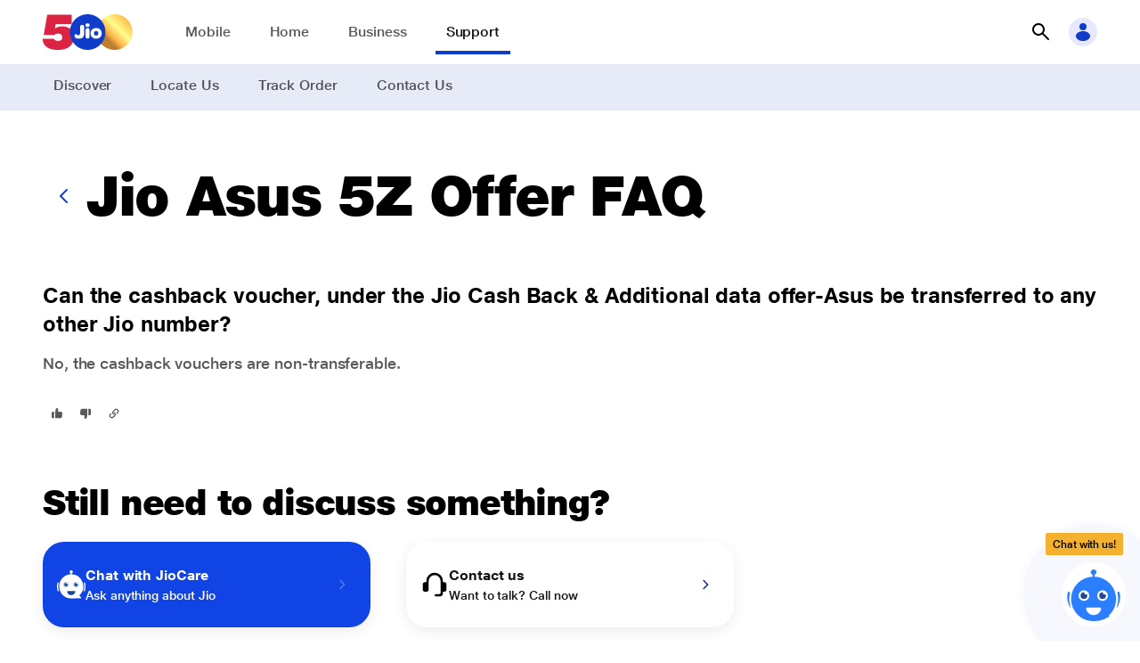

--- FILE ---
content_type: text/html; charset=utf-8
request_url: https://www.jio.com/help/faq/mobile/partner-offers/jio-asus-5z-offer/can-the-cashback-voucher-under-the-jio-cash-back-additional-data-offer-asus-be-transferred-to-any-other-jio-number/
body_size: 21657
content:
<!DOCTYPE html><html lang="en"><head><meta charSet="utf-8"/><meta name="viewport" content="width=device-width"/><title>Can the cashback voucher, under the Jio Cash Back &amp; Additional data offer-Asus be transferred to any other Jio number</title><meta name="next-head-count" content="3"/><meta http-equiv="X-UA-Compatible" content="IE=edge,chrome=1"/><meta charset="UTF-8"/><meta charset="ISO-8859-1"/><meta name="msvalidate.01" content="9A0C6B210AED8ED81CDAEF81376A54C4"/><meta name="google-site-verification" content="G5wfZ75H8c4NAa6fuZ6whohP8KIq8LfegDcHycGchmc"/><meta name="google-site-verification" content="Lrt-athRvycq9qH1b1rIskkCVzCFFQSkfxud6A5KgVI"/><meta name="google-site-verification" content="oGOT2VdgZ1EaeOGcmx6yuqyPC2DZFfKhpnBc6uua-ao"/><meta name="google-site-verification" content="5zPp4lcD_1S5pQ4T57TBzHfxbfPU6WgfjjloP-CecP0"/><meta name="google-site-verification" content="E8ICRRI_19p8iZaO0rOLw967y1HCVtyrdxKsez842SM"/><meta name="facebook-domain-verification" content="xuo65g8qyzfqpka53eiphs3z8dt5c0"/><meta name="viewport" content="width=device-width, initial-scale=1, maximum-scale=1"/><link rel="canonical" href=""/><meta property="og:url" content=""/><meta property="og:type" content="website"/><meta property="og:title" content="Can the cashback voucher, under the Jio Cash Back &amp; Additional data offer-Asus be transferred to any other Jio number"/><meta property="og:image" content="https://jep-asset.akamaized.net/jio/svg-og/jio_logo.png" alt="JioAirfiber"/><meta name="description" content="No, the cashback vouchers are non-transferable."/><meta property="og:description" content="No, the cashback vouchers are non-transferable."/><meta name="keywords" content=""/><link rel="preconnect" href="https://myjiostatic.cdn.jio.com"/><link rel="preconnect" href="https://www.googletagmanager.com"/><link rel="icon" href="https://myjiostatic.cdn.jio.com/jiostaticresources/v02/images/favicon.ico"/><link rel="stylesheet" href="https://myjiostatic.cdn.jio.com/jiostaticresources/v05/css/chatbot-v2.css?version=12.21"/><link rel="preload" href="/help/_next/static/css/575d60137ccee218.css" as="style"/><link rel="stylesheet" href="/help/_next/static/css/575d60137ccee218.css" data-n-g=""/><link rel="preload" href="/help/_next/static/css/8d3195b57b86f2ce.css" as="style"/><link rel="stylesheet" href="/help/_next/static/css/8d3195b57b86f2ce.css" data-n-p=""/><noscript data-n-css=""></noscript><script defer="" nomodule="" src="/help/_next/static/chunks/polyfills-c67a75d1b6f99dc8.js"></script><script src="/help/_next/static/chunks/webpack-2af27cabe578c56f.js" defer=""></script><script src="/help/_next/static/chunks/framework-d67369d4eeab28df.js" defer=""></script><script src="/help/_next/static/chunks/main-7a93f708f02db871.js" defer=""></script><script src="/help/_next/static/chunks/pages/_app-b6083750625ea545.js" defer=""></script><script src="/help/_next/static/chunks/6202-c17255a12c97f7e0.js" defer=""></script><script src="/help/_next/static/chunks/7455-128b9c80251e0548.js" defer=""></script><script src="/help/_next/static/chunks/7965-5d2df66245b48429.js" defer=""></script><script src="/help/_next/static/chunks/4572-9f67a4925978d998.js" defer=""></script><script src="/help/_next/static/chunks/9669-80208c0ad96b2d85.js" defer=""></script><script src="/help/_next/static/chunks/6227-85498d2be0cedb67.js" defer=""></script><script src="/help/_next/static/chunks/3260-f6981a873ac70770.js" defer=""></script><script src="/help/_next/static/chunks/588-3b0f13b2eae308b3.js" defer=""></script><script src="/help/_next/static/chunks/pages/faq/%5Bcategory%5D/%5BsubCategoryLevel1%5D/%5BsubCategoryLevel2%5D/%5BsubCategoryLevel3%5D-2d658d243941f104.js" defer=""></script><script src="/help/_next/static/VujbTlXbCgumlPM1Uj8lp/_buildManifest.js" defer=""></script><script src="/help/_next/static/VujbTlXbCgumlPM1Uj8lp/_ssgManifest.js" defer=""></script></head><body><style data-emotion="css-global jz88q7">body{line-height:1.3;color:#000;margin:0;}</style><div id="__next"><div class="sites_header"><style data-emotion="css-global 1wwgse1">.sites_header .j-listBlock__main{grid-gap:0px!important;}</style></div><div><main><div class="j-container l-layout--full-width"><div><style data-emotion="css 14kxlsn">.css-14kxlsn{top:0px;z-index:9;-webkit-transition:all 0.3s ease;transition:all 0.3s ease;background:#ffffff!important;}.css-14kxlsn header{height:100%;width:100%;display:-webkit-box;display:-webkit-flex;display:-ms-flexbox;display:flex;-webkit-align-items:center;-webkit-box-align:center;-ms-flex-align:center;align-items:center;}.css-14kxlsn header .header_spacer{-webkit-box-flex:1;-webkit-flex-grow:1;-ms-flex-positive:1;flex-grow:1;}.css-14kxlsn header .j-header__grid{height:100%;display:-webkit-box;display:-webkit-flex;display:-ms-flexbox;display:flex;-webkit-align-items:center;-webkit-box-align:center;-ms-flex-align:center;align-items:center;}.css-14kxlsn header .j-header__grid .header_logo-group{display:-webkit-box;display:-webkit-flex;display:-ms-flexbox;display:flex;-webkit-box-pack:start;-ms-flex-pack:start;-webkit-justify-content:flex-start;justify-content:flex-start;-webkit-align-items:center;-webkit-box-align:center;-ms-flex-align:center;align-items:center;gap:var(--spacing-xs);margin-right:var(--spacing-xxl);}.css-14kxlsn header .j-header__grid .header_logo-group .header_logo-group-logo{display:-webkit-box;display:-webkit-flex;display:-ms-flexbox;display:flex;color:var(--color-primary-60)!important;}.css-14kxlsn header .j-header__grid .header_logo-group .j-icon{--icon-size-svg:100%;--icon-size:var(--spacing-xl);width:100px;}.css-14kxlsn header .j-header__grid .header_item-links nav{display:-webkit-box;display:-webkit-flex;display:-ms-flexbox;display:flex;height:100%;}.css-14kxlsn header .j-header__grid .header_item-links nav ul{gap:calc(var(--spacing-base) + var(--spacing-xxs));list-style:none;margin:0;padding:0;display:grid;grid-template:"1fr";-webkit-align-items:center;-webkit-box-align:center;-ms-flex-align:center;align-items:center;height:100%;grid-auto-flow:column;}.css-14kxlsn header .j-header__grid .header_item-links nav ul li{padding:var(--spacing-m) 0;cursor:pointer;}.css-14kxlsn header .j-header__grid .header_item-links nav ul li .underline{border-bottom:4px solid #0F3CC9;color:#141414!important;}.css-14kxlsn header .j-header__grid .header_item-links nav ul li .header_item-links_link{color:#000000A6;padding:var(--spacing-s);}.css-14kxlsn header .j-header__grid .header_item-links nav ul li .header_item-links_link:hover{border-bottom:4px solid #0F3CC9;-webkit-text-decoration:none;text-decoration:none;}.css-14kxlsn .header_item-links.l-breakpoint--desktop .header_item-links_link{color:#fff!important;}@media screen and (max-width: 991px){.css-14kxlsn .header-page-menu .j-text{color:var(--color-primary-grey-100);}}</style><section id="topnav-container" class="sites_header theme--finance css-14kxlsn j-container"><style data-emotion="css-global 1lu1378">:focus-visible{outline:none!important;}.customsize{--icon-size:2rem!important;color:var(--color-primary-50);cursor:pointer;background:#e8e8fc;}.customsize:hover{--icon-size:2rem!important;}#topnav-container nav ul{gap:calc(var(--spacing-base) + var(--spacing-xxs));}#topnav-container nav ul .position-relative{position:relative;}#topnav-container nav ul .position-relative .link_caption{position:absolute;top:-20px;text-align:center;left:0;right:0;line-height:1;}#topnav-container nav ul .position-relative .link_caption .j-badge-kind__service .j-text{font-size:10px;font-weight:700;}#topnav-container .j-header__outer{min-width:100%;}#topnav-container a:focus{border:none!important;}#topnav-container .header_item-links.l-breakpoint--desktop li{position:relative;padding:var(--spacing-s);}#topnav-container .header_item-links.l-breakpoint--desktop .header_item-links_link{color:#FFFF;}#topnav-container .header_item-links.l-breakpoint--desktop li .header-mega-menu-wrapper{top:47px;}#topnav-container .header_item-links.l-breakpoint--desktop li .header-mega-menu-wrapper .j-grid{display:inline;}#topnav-container .header_item-links.l-breakpoint--desktop li .header-mega-menu-backdrop{display:none;}#topnav-container .header_item-links.l-breakpoint--desktop li .header-mega-menu-wrapper .header-mega-menu{width:auto;border-radius:0 0 16px 16px;border-top-left-radius:0;border-top-right-radius:0;box-shadow:0 4px 8px rgba(0, 0, 0, 0.1);}#topnav-container .header_item-links.l-breakpoint--desktop li .header-mega-menu-wrapper .header-mega-menu .l-layout--max-width{width:auto;margin-left:16px;margin-right:16px;margin-top:16px;margin-bottom:24px;padding-top:0;padding-bottom:0;}#topnav-container .header_item-links.l-breakpoint--desktop li .header-mega-menu-wrapper .sub-item--link .j-listBlock__block-text .j-text{white-space:nowrap;}#topnav-container .j-panel-wrapper.open{z-index:99;}#topnav-container .j-text.j-text-heading-xxs{font-size:20px;}#topnav-container .header_item-links.l-breakpoint--desktop li .header-mega-menu-wrapper .sub-item--link .j-listBlock__block-text .j-text{white-space:nowrap;}#topnav-container .theme--cloud-xp .header_logo-group-logo svg{color:#0c5273;}#topnav-container .j-panel-wrapper.open{z-index:99;}#topnav-container .j-text.j-text-heading-xxs{font-size:20px;}</style><section class="j-container l-layout--full"><header><section class="j-header__wrapper j-container l-layout--max-width"><div class="j-header__grid"><div class="header_logo-group override_logo"><a href="/" class="j-link" aria-label="Jio header logo" tabindex="0"><section data-mode="light" class="header_logo-group-logo j-container"><span class="j-icon"><img src="https://myjiostatic.cdn.jio.com/cms/assets/500-logo-dekstop-latest.svg" alt="Jio" style="width:101px;height:40px"/></span></section></a></div><section class="header_item-links j-container"><nav id="firstlevel-nav"><ul><li class="cursor-pointer" label="Mobile"><section data-mode="bold" class="j-container"><a href="/mobile" target="_self" class="j-link j-text-body-s is-text header_item-links_link" aria-label="Mobile">Mobile</a></section></li><li class="cursor-pointer" label="Home"><section data-mode="bold" class="j-container"><a href="/jiohome/" target="_self" class="j-link j-text-body-s is-text header_item-links_link" aria-label="Home">Home</a></section></li><li class="cursor-pointer" label="Business"><section data-mode="bold" class="j-container"><a href="/business/" target="_self" class="j-link j-text-body-s is-text header_item-links_link" aria-label="Business">Business</a></section></li><li class="cursor-pointer" label="Support"><section data-mode="bold" class="j-container"><a href="/help/home/" target="_self" class="j-link j-text-body-s is-text underline header_item-links_link" aria-label="Support">Support</a></section></li></ul></nav></section><div class="header_spacer"></div><section data-mode="light" class="j-container"><style data-emotion="css-global 1ab80vj">#topnav-container .input-val input::-webkit-input-placeholder{color:#B5B5B5!important;}#topnav-container .input-val input::-moz-placeholder{color:#B5B5B5!important;}#topnav-container .input-val input:-ms-input-placeholder{color:#B5B5B5!important;}#topnav-container .input-val input::placeholder{color:#B5B5B5!important;}#topnav-container .input-val .j-field select,.j-field textarea,#topnav-container .j-field input:not([type=checkbox]):not([type=submit]):not([type=radio]):not([type=range]):not([type=number].input-range__input-field-container){border-bottom:0;height:40px;caret-color:#000093;border-radius:24px;color:black!important;border:1px solid #000093!important;}#topnav-container .search-backdrop{position:fixed;top:0;left:0;z-index:9;width:100vw;height:100vh;background-color:#000;-webkit-transition:opacity .15s linear,visibility .15s linear;transition:opacity .15s linear,visibility .15s linear;opacity:0;visibility:hidden;}#topnav-container .search-backdrop.show{opacity:.5;visibility:visible;}#topnav-container .back-arrow{display:-webkit-box;display:-webkit-flex;display:-ms-flexbox;display:flex;-webkit-align-items:center;-webkit-box-align:center;-ms-flex-align:center;align-items:center;-webkit-box-pack:center;-ms-flex-pack:center;-webkit-justify-content:center;justify-content:center;color:black;position:relative;left:10px;right:10px;cursor:pointer;}#topnav-container .mobile-header .j-search-box.has-prefix input:hover{background:var(--color-primary-60);color:grey;}#open-search:hover{background:none;}#topnav-container .custom-search-icon{--icon-size:2rem!important;color:black;}#topnav-container .close-bg{background:white;}#topnav-container .close-bg:hover{background:var(--color-primary-30);}#topnav-container .default-search-value{padding:4px 0px 4px 0px;}.loader-container{position:relative;display:-webkit-box;display:-webkit-flex;display:-ms-flexbox;display:flex;-webkit-align-items:center;-webkit-box-align:center;-ms-flex-align:center;align-items:center;bottom:3px;}.loader-container .loader{position:absolute;top:0px;left:0;z-index:1;height:30px;}.loader-container .close-icon{position:relative;z-index:2;top:2px;left:2px;}.quick-links{padding:10px 10px 0px 20px;}.suggested-search{padding:10px 10px 10px 20px;}.search-results{padding:10px 10px 10px 20px;}</style><div><button class="j-button j-button-size__xl tertiary icon-primary icon-only" id="open-search" aria-label="button"><div style="flex-basis:fit-content"></div><i class="j-button-icon"><span class="j-icon" style="--icon-size-svg:100%;--icon-size:1.5rem"><svg viewBox="0 0 24 24" fill="none" xmlns="http://www.w3.org/2000/svg" color="#000000"><path d="M10.004 2a7 7 0 015.6 11.19l6.11 6.1a1.002 1.002 0 01-.325 1.639.999.999 0 01-1.095-.219l-6.1-6.11A7 7 0 1110.004 2zm0 12a5 5 0 100-10 5 5 0 000 10z" fill="currentColor"></path></svg></span></i></button><div class="SearchUI_searchPanel__Lsd_V"><div class="input-val j-field input-text input-has-suffix" style="left:0%"><span class="input-icon input-icon-suffix"><div class="loader-container" style="right:12px"></div></span><input type="text" placeholder="Search" rows="1" value=""/></div></div><div class="SearchUI_zFront__6Uy2T"></div></div></section><section data-mode="light" style="padding-left:8px" class="j-container"><span class="customsize j-icon j-icon__bg" style="--icon-size-svg:1.5rem;--icon-size:2rem;--icon-color:var(--color-secondary-50);--icon-bg:var(--color-secondary-20)"><svg viewBox="0 0 24 24" fill="none" xmlns="http://www.w3.org/2000/svg" kind="background"><path fill-rule="evenodd" clip-rule="evenodd" d="M16 6a4 4 0 11-8 0 4 4 0 018 0zm4 10.5c0 3.038-3.582 5.5-8 5.5s-8-2.462-8-5.5S7.582 11 12 11s8 2.462 8 5.5z" fill="currentColor"></path></svg></span></section></div></section></header></section><style data-emotion="css l2zvrb">.css-l2zvrb{background:#E7EBF8;}.css-l2zvrb nav{display:-webkit-box;display:-webkit-flex;display:-ms-flexbox;display:flex;height:100%;}.css-l2zvrb nav ul{list-style:none;margin:0;padding:0;display:grid;grid-template:"1fr";-webkit-align-items:center;-webkit-box-align:center;-ms-flex-align:center;align-items:center;grid-gap:var(--spacing-l);gap:var(--spacing-l);height:100%;grid-auto-flow:column;}.css-l2zvrb nav ul li{padding:var(--spacing-s) var(--spacing-s);border-bottom:4px solid transparent;cursor:pointer;}.css-l2zvrb nav ul li.active{border-bottom:4px solid #0F3CC9;}.css-l2zvrb nav ul li.active .j-link.is-text{color:#141414!important;}.css-l2zvrb nav ul li .active,.css-l2zvrb nav ul li:hover{border-bottom:4px solid #0F3CC9;}.css-l2zvrb nav ul li .j-link.is-text{color:#000000A6;-webkit-text-decoration:none;text-decoration:none;}.css-l2zvrb nav .bg--primary-background{background:var(--color-primary-60)!important;}.css-l2zvrb nav .bg--primary-background .j-tab-item{padding-right:var(--spacing-m);border-bottom:3px solid transparent;}.css-l2zvrb nav .bg--primary-background .j-tab .j-tab-inner .j-text{text-align:center;font-weight:700;text-transform:none;font-size:1rem;letter-spacing:-.08px;line-height:1.5;color:#fff;}</style><section class="css-l2zvrb j-container l-layout--full"><section class="header_item-links-submenu j-container l-layout--max-width"><nav parentCategory="Support"><ul><li label="Discover"><a href="/help/home" target="_self" class="j-link j-text-body-s is-text" aria-label="Discover">Discover</a></li><li label="Locate Us"><a href="/selfcare/locate-us/" target="_self" class="j-link j-text-body-s is-text" aria-label="Locate Us">Locate Us</a></li><li label="Track Order"><a href="/track-order" target="_self" class="j-link j-text-body-s is-text" aria-label="Track Order">Track Order</a></li><li label="Contact Us"><a href="/help/contact-us" target="_self" class="j-link j-text-body-s is-text" aria-label="Contact Us">Contact Us</a></li></ul></nav></section></section></section><div><section class="j-container l-layout--max-width"><span class="sp--huge pd--bottom j-Space__vertical j-Space"></span><div><div class="j-container l-layout--flex"><style data-emotion="css 1e61ybw">.css-1e61ybw{display:-webkit-box;display:-webkit-flex;display:-ms-flexbox;display:flex;-webkit-align-items:center;-webkit-box-align:center;-ms-flex-align:center;align-items:center;gap:var(--spacing-m);-webkit-box-flex-wrap:nowrap;-webkit-flex-wrap:nowrap;-ms-flex-wrap:nowrap;flex-wrap:nowrap;}@media screen and (max-width: 991px){.css-1e61ybw{gap:0;}}</style><div class="css-1e61ybw j-container l-layout--flex"><button class="j-button j-button-size__medium tertiary icon-primary icon-only" aria-label="button"><div style="flex-basis:fit-content"></div><i class="j-button-icon"><span class="j-icon" style="--icon-size-svg:100%;--icon-size:1.5rem;--icon-color:var(--color-primary-50)"><svg viewBox="0 0 24 24" fill="none" xmlns="http://www.w3.org/2000/svg"><path d="M15 20a1.003 1.003 0 01-.71-.29l-7-7a1 1 0 010-1.42l7-7a1.005 1.005 0 011.42 1.42L9.41 12l6.3 6.29a.997.997 0 01.219 1.095.999.999 0 01-.93.615z" fill="currentColor"></path></svg></span></i></button><div class="j-container"><style data-emotion="css 1x6are8">.css-1x6are8{text-align:left;--justify-content:flex-start;-webkit-box-pack:start;-ms-flex-pack:start;-webkit-justify-content:flex-start;justify-content:flex-start;}</style><div class="css-1x6are8 j-contentBlock j-contentBlock__size-m"><div class="j-contentBlock__body"><div class="j-contentBlock__content"><div class="j-contentBlock__title"><h1 class="j-heading j-text-heading-l">Jio Asus 5Z Offer FAQ</h1><span class="sp--none pd--bottom j-Space__vertical j-Space"></span></div></div></div></div></div></div></div><span class="l-breakpoint--desktop sp--huge pd--bottom j-Space__vertical j-Space"></span><span class="l-breakpoint--tablet sp--m pd--bottom j-Space__vertical j-Space"></span><div><style data-emotion="css-global 12rfsfb">.j-rich-text a:focus{border:none;}</style><h2 class="j-text j-text-body-l-bold">Can the cashback voucher, under the Jio Cash Back &amp; Additional data offer-Asus be transferred to any other Jio number? </h2><div class="j-container sp--base pd--vertical"><style data-emotion="css-global 12rfsfb">.j-rich-text a:focus{border:none;}</style><div class="j-text j-text-body-m" style="--color-text:var(--color-primary-grey-80)">No, the cashback vouchers are non-transferable.</div></div><section class="j-container sp--s pd--top l-layout--flex"><div class="j-container l-layout--flex"><button class="j-button j-button-size__small tertiary icon-primary icon-only" tabindex="0" aria-label="button"><div style="flex-basis:fit-content"></div><i class="j-button-icon"><span class="j-icon" style="--icon-size-svg:100%;--icon-size:1rem;--icon-color:var(--color-primary-grey-80);--icon-bg:inherit"><svg style="transform:rotate(180deg)" viewBox="0 0 24 24" fill="none" xmlns="http://www.w3.org/2000/svg"><path d="M21 13V6a2 2 0 00-2-2h-2v11h2a2 2 0 002-2zM3.76 14A3 3 0 006 15h4v3.92a2 2 0 003.542 1.358c.19-.23.326-.499.398-.788l1-4c.04-.16.06-.325.06-.49V4H6.55a3 3 0 00-3 2.67l-.55 5A3 3 0 003.76 14z" fill="currentColor"></path></svg></span></i></button><button class="j-button j-button-size__small tertiary icon-primary icon-only" tabindex="0" aria-label="button"><div style="flex-basis:fit-content"></div><i class="j-button-icon"><span class="j-icon" style="--icon-size-svg:100%;--icon-size:1rem;--icon-color:var(--color-primary-grey-80);--icon-bg:inherit"><svg viewBox="0 0 24 24" fill="none" xmlns="http://www.w3.org/2000/svg"><path d="M21 13V6a2 2 0 00-2-2h-2v11h2a2 2 0 002-2zM3.76 14A3 3 0 006 15h4v3.92a2 2 0 003.542 1.358c.19-.23.326-.499.398-.788l1-4c.04-.16.06-.325.06-.49V4H6.55a3 3 0 00-3 2.67l-.55 5A3 3 0 003.76 14z" fill="currentColor"></path></svg></span></i></button></div><style data-emotion="css-global 8hxmcy">.overlay-active{opacity:1;position:relative;}.overlay-active:after{position:fixed;top:0;left:0;width:100%;height:100vh;content:"";background:rgba(0, 0, 0, 0.6);z-index:999;}.main_chat_panel .sticky_chat_fix.active{padding-top:36px;}.main_chat_panel .custom_close_top{right:1rem;position:absolute;top:0;}.main_chat_panel .custom_close_top .j-icon{color:white;}</style><div class="main_chat_panel"><div class="sticky_chat_icon shadow"><div class="chatbotEntry"><div class="hideInfo"><div class="mb-1"><button type="button" class="outline-btn-chatbot">Latest Jio offers</button></div><div class="mb-1"><button type="button" class="outline-btn-chatbot">Quick Recharge</button></div><div class="mb-1"><button type="button" class="outline-btn-chatbot">Network problem</button></div><div class="slideStrip f-12 br-20 br-rb-0 br-tl-0 br-rt-0 br-lt-0"><div>Any questions?</div><div>Chat with us!</div></div><img src="https://myjiostatic.cdn.jio.com/jiostaticresources/chat/revamp/chatbot/icon-cross.svg" id="closeChatBotEntry" class="close-btn" width="26px" height="26px" alt="Chat Bot Avatar"/></div><div class="position-relative"><div class="widget-lagnguge-slot">Chat with us!</div><div id="cripple" class="circle-rippl"><img src="https://myjiostatic.cdn.jio.com/jiostaticresources/chat/revamp/chatbot/bot-avatar-chat.svg" class="chatbotImg open_chatbox" width="48px" height="48px" alt="Chat Bot Avatar"/></div></div></div></div><div class="sticky_chat_fix shadow "><div class="sticky_chat "><a href="javascript:void(0)" class="close_chatbox custom_close_top"><span class="j-icon" style="--icon-size-svg:100%;--icon-size:2rem"><svg viewBox="0 0 24 24" fill="none" xmlns="http://www.w3.org/2000/svg"><path d="M12 2a10 10 0 100 20 10 10 0 000-20zm3.71 12.29a1.002 1.002 0 01-.325 1.639 1 1 0 01-1.095-.219L12 13.41l-2.29 2.3a1 1 0 01-1.639-.325 1 1 0 01.219-1.095l2.3-2.29-2.3-2.29a1.004 1.004 0 011.42-1.42l2.29 2.3 2.29-2.3a1.004 1.004 0 011.42 1.42L13.41 12l2.3 2.29z" fill="currentColor"></path></svg></span></a></div></div></div><div><style data-emotion="css-global mq8p0i">.notification .j-notification{z-index:100;--toast-position-bottom:unset;--toast-position-top:3rem;--toast-position-right:var(--spacing-l);--toast-position-left:unset;}</style><button class="j-button j-button-size__small tertiary icon-primary icon-only" tabindex="0" aria-label="button"><div style="flex-basis:fit-content"></div><i class="j-button-icon"><span class="j-icon" style="--icon-size-svg:100%;--icon-size:1rem;--icon-color:var(--color-primary-grey-80);--icon-bg:inherit"><svg viewBox="0 0 24 24" fill="none" xmlns="http://www.w3.org/2000/svg"><path d="M12.29 10.29a.996.996 0 000 1.41c.87.87 1 2.16.3 2.87l-3.07 3.07c-.32.33-.78.48-1.3.45-.57-.04-1.12-.3-1.56-.75-.44-.44-.71-1-.74-1.56-.04-.52.12-.98.45-1.3l1.28-1.28a.996.996 0 10-1.41-1.41l-1.28 1.28c-.74.74-1.1 1.75-1.03 2.85.07 1.05.54 2.06 1.33 2.84a4.52 4.52 0 002.84 1.33h.29c.99 0 1.89-.36 2.57-1.04l3.07-3.07c1.49-1.49 1.35-4.04-.3-5.7a.996.996 0 00-1.41 0l-.03.01zm6.47-5.05a4.52 4.52 0 00-2.84-1.33c-1.1-.08-2.12.29-2.85 1.03L10 8.01c-.74.74-1.1 1.75-1.03 2.85.07 1.05.54 2.06 1.33 2.84.2.2.45.29.71.29.26 0 .51-.1.71-.29a.996.996 0 000-1.41c-.44-.44-.71-1-.74-1.56-.04-.52.12-.98.45-1.3l3.07-3.07c.33-.33.79-.48 1.3-.45.57.04 1.12.3 1.56.75.44.44.71 1 .74 1.56.04.52-.12.98-.45 1.3l-1.28 1.28a.996.996 0 101.41 1.41l1.28-1.28c.74-.74 1.1-1.75 1.03-2.85-.07-1.05-.54-2.06-1.33-2.84z" fill="currentColor"></path></svg></span></i></button><style data-emotion="css xnoj4e">.css-xnoj4e .j-notification__kind-informative.j-notification{--toast-transform-x:100%;--toast-transform-y:0;}@media screen and (max-width: 61.9375rem){.css-xnoj4e .j-notification__kind-informative.j-notification{--toast-transform-x:0;--toast-transform-y:-100%;}}</style><section class="notification css-xnoj4e j-container" data-mode="dark"><div class="j-notification j-notification__kind-informative j-notification__duration-short"><div class="j-listBlock align-middle"><div class="j-listBlock__main"><div class="j-listBlock__prefix"><svg viewBox="0 0 24 24" fill="none" xmlns="http://www.w3.org/2000/svg"><circle cx="12" cy="12" r="10" fill="#fff"></circle><path d="M12 2a10 10 0 100 20 10 10 0 000-20zm5.21 7.71l-6 6a1.002 1.002 0 01-1.42 0l-3-3a1.003 1.003 0 111.42-1.42l2.29 2.3 5.29-5.3a1.004 1.004 0 011.42 1.42z" fill="#25AB21"></path></svg></div><div class="j-listBlock__block-root"><div class="j-listBlock__block j-listBlock__block-titleBlock"><div class="j-listBlock__block-text"><div class="j-text j-text-body-s-bold">Link copied to clipboard</div></div></div></div></div></div></div></section></div></section></div></div><div class="j-container"><span class="sp--huge pd--bottom j-Space__vertical j-Space"></span><div class="j-container"><style data-emotion="css 1x6are8">.css-1x6are8{text-align:left;--justify-content:flex-start;-webkit-box-pack:start;-ms-flex-pack:start;-webkit-justify-content:flex-start;justify-content:flex-start;}</style><div class="css-1x6are8 j-contentBlock j-contentBlock__size-m"><div class="j-contentBlock__body"><div class="j-contentBlock__content"><div class="j-contentBlock__title"><h2 class="j-heading j-text-heading-m">Still need to discuss something?</h2><span class="sp--m pd--bottom j-Space__vertical j-Space"></span></div></div></div></div></div><div class="j-grid" style="--grid-template:repeat(3, 1fr);--grid-template-tablet:repeat(2, 1fr);--grid-template-mobile:1fr;--grid-gap:var(--spacing-xl);--grid-align:center"><style data-emotion="css ty5t1d">.css-ty5t1d{display:-webkit-box;display:-webkit-flex;display:-ms-flexbox;display:flex;-webkit-align-items:center;-webkit-box-align:center;-ms-flex-align:center;align-items:center;min-height:96px;border-radius:var(--radius-xl);padding:var(--spacing-base);cursor:pointer;}.css-ty5t1d.j-card__shadow:hover{box-shadow:var(--shadow-m);}</style><div class="j-card__shadow css-ty5t1d j-container bg--primary-50" data-mode="dark"><div><section class="j-container"><div class="j-listBlock align-middle" role="figure"><div class="j-listBlock__main"><div class="j-listBlock__prefix"><div class="caption-icon j-container l-layout--flex"><span class="j-icon" style="--icon-size-svg:100%;--icon-size:2rem" data-testid="caption-icon"><img role="presentation" style="width:100%" alt="" aria-hidden="true" src="https://myjiostatic.cdn.jio.com/jiostaticresources/chat/revamp/chatbot/bot-avatar.svg" fetchPriority="low" loading="lazy" draggable="false"/></span></div></div><div class="j-listBlock__block-root"></div></div></div></section></div><style data-emotion="css 18mq1sv">.css-18mq1sv{-webkit-flex:1;-ms-flex:1;flex:1;display:-webkit-box;display:-webkit-flex;display:-ms-flexbox;display:flex;-webkit-box-pack:justify;-webkit-justify-content:space-between;justify-content:space-between;-webkit-align-items:center;-webkit-box-align:center;-ms-flex-align:center;align-items:center;}</style><div class="css-18mq1sv"><div><style data-emotion="css-global 12rfsfb">.j-rich-text a:focus{border:none;}</style><div class="j-text j-text-body-s-bold" style="--color-text:var(--color-sparkle-grey-100)">Chat with JioCare</div><style data-emotion="css-global 12rfsfb">.j-rich-text a:focus{border:none;}</style><div class="j-text j-text-body-xs" style="--color-text:var(--color-primary-grey-100)">Ask anything about Jio</div></div><div><button class="j-button j-button-size__small tertiary icon-primary icon-only" aria-label="button"><div style="flex-basis:fit-content"></div><i class="j-button-icon"><svg viewBox="0 0 24 24" fill="none" xmlns="http://www.w3.org/2000/svg"><path d="M9 20a1.002 1.002 0 01-1.006-1 1 1 0 01.296-.71l6.3-6.29-6.3-6.29a1.004 1.004 0 011.42-1.42l7 7a.997.997 0 01.219 1.095.999.999 0 01-.22.325l-7 7A1 1 0 019 20z" fill="currentColor"></path></svg></i></button></div></div></div><style data-emotion="css ty5t1d">.css-ty5t1d{display:-webkit-box;display:-webkit-flex;display:-ms-flexbox;display:flex;-webkit-align-items:center;-webkit-box-align:center;-ms-flex-align:center;align-items:center;min-height:96px;border-radius:var(--radius-xl);padding:var(--spacing-base);cursor:pointer;}.css-ty5t1d.j-card__shadow:hover{box-shadow:var(--shadow-m);}</style><div class="j-card__shadow css-ty5t1d j-container" data-mode=""><div><section class="j-container"><div class="j-listBlock align-middle" role="figure"><div class="j-listBlock__main"><div class="j-listBlock__prefix"><div class="caption-icon j-container l-layout--flex"><span class="j-icon" style="--icon-size-svg:100%;--icon-size:2rem" data-testid="caption-icon"><svg style="width:40px" viewBox="0 0 24 24" fill="none" xmlns="http://www.w3.org/2000/svg"><path d="M20 10h-1V9A7 7 0 105 9v1H4a2 2 0 00-2 2v4a2 2 0 002 2h1a2 2 0 002-2V9a5 5 0 1110 0v10a1 1 0 01-1 1h-3a1 1 0 000 2h3a3 3 0 003-3v-1h1a2 2 0 002-2v-4a2 2 0 00-2-2z" fill="currentColor"></path></svg></span></div></div><div class="j-listBlock__block-root"></div></div></div></section></div><style data-emotion="css 18mq1sv">.css-18mq1sv{-webkit-flex:1;-ms-flex:1;flex:1;display:-webkit-box;display:-webkit-flex;display:-ms-flexbox;display:flex;-webkit-box-pack:justify;-webkit-justify-content:space-between;justify-content:space-between;-webkit-align-items:center;-webkit-box-align:center;-ms-flex-align:center;align-items:center;}</style><div class="css-18mq1sv"><div><style data-emotion="css-global 12rfsfb">.j-rich-text a:focus{border:none;}</style><div class="j-text j-text-body-s-bold" style="--color-text:var(--color-sparkle-grey-100)">Contact us</div><style data-emotion="css-global 12rfsfb">.j-rich-text a:focus{border:none;}</style><div class="j-text j-text-body-xs" style="--color-text:var(--color-primary-grey-100)">Want to talk? Call now</div></div><div><button class="j-button j-button-size__small tertiary icon-primary icon-only" aria-label="button"><div style="flex-basis:fit-content"></div><i class="j-button-icon"><svg viewBox="0 0 24 24" fill="none" xmlns="http://www.w3.org/2000/svg"><path d="M9 20a1.002 1.002 0 01-1.006-1 1 1 0 01.296-.71l6.3-6.29-6.3-6.29a1.004 1.004 0 011.42-1.42l7 7a.997.997 0 01.219 1.095.999.999 0 01-.22.325l-7 7A1 1 0 019 20z" fill="currentColor"></path></svg></i></button></div></div></div></div><span class="sp--huge pd--bottom j-Space__vertical j-Space"></span></div></section></div><style data-emotion="css-global psi2hb">.wrapperFooter ul{padding:0px;}.wrapperFooter li::marker{display:none;color:var(--color-primary-grey-20);}.wrapperFooter .j-footer-legals__content__bottom-links{-webkit-box-flex-wrap:wrap;-webkit-flex-wrap:wrap;-ms-flex-wrap:wrap;flex-wrap:wrap;}.wrapperFooter[aria-hidden="true"]{visibility:hidden;}.wrapperFooter[aria-hidden="true"] a,.wrapperFooter[aria-hidden="true"] button,.wrapperFooter[aria-hidden="true"] [tabindex]{visibility:hidden;pointer-events:none;}.footer-breakpoint-wrapper[style*="display: none"] a,.footer-breakpoint-wrapper[style*="display: none"] button,.footer-breakpoint-wrapper[style*="display:none"] a,.footer-breakpoint-wrapper[style*="display:none"] button{visibility:hidden;}.wrapperFooter .j-accordion-panel__inner[aria-hidden="true"] a,.wrapperFooter .j-accordion-panel__inner[aria-hidden="true"] button,.wrapperFooter .j-accordion-panel__inner[aria-hidden="true"] [tabindex],.wrapperFooter [aria-hidden="true"] a,.wrapperFooter [aria-hidden="true"] button,.wrapperFooter [aria-hidden="true"] [tabindex]:not([tabindex="-1"]){visibility:hidden;pointer-events:none;}</style><div><section class="wrapperFooter j-container l-layout--full"><div class="j-footer" marketplaceLinks="2"><section class="j-container l-layout--max-width"><div class="j-footer-menu j-grid" style="--grid-template:2fr 1fr;--grid-template-tablet:1fr;--grid-template-mobile:1fr;--grid-gap:var(--spacing-base);--grid-align:start"><div class="j-footer-links"><section class="j-container l-breakpoint--desktop"><div class="j-grid" style="--grid-template:repeat(4, 1fr);--grid-gap:var(--spacing-base);--grid-align:start"><div class="group"><div class="group__heading j-listBlock align-middle"><div class="j-listBlock__main"><div class="j-listBlock__block-root"><div class="j-listBlock__block j-listBlock__block-titleBlock"><div class="j-listBlock__block-text"><div class="j-text j-text-body-m">Our offerings</div></div></div></div></div></div><span class="sp--s pd--bottom j-Space__vertical j-Space"></span><div class="group__links j-grid" style="--grid-template:1fr;--grid-gap:0;--grid-align:center"><a target="_self" class="j-link group__link" tabindex="0"><div class="j-listBlock align-middle"><div class="j-listBlock__main"><div class="j-listBlock__block-root"><div class="j-listBlock__block j-listBlock__block-titleBlock"><div class="j-listBlock__block-text"><div class="j-text j-text-body-m">Prepaid</div></div></div></div></div></div></a><a target="_self" class="j-link group__link" tabindex="0"><div class="j-listBlock align-middle"><div class="j-listBlock__main"><div class="j-listBlock__block-root"><div class="j-listBlock__block j-listBlock__block-titleBlock"><div class="j-listBlock__block-text"><div class="j-text j-text-body-m">Postpaid</div></div></div></div></div></div></a><a target="_self" class="j-link group__link" tabindex="0"><div class="j-listBlock align-middle"><div class="j-listBlock__main"><div class="j-listBlock__block-root"><div class="j-listBlock__block j-listBlock__block-titleBlock"><div class="j-listBlock__block-text"><div class="j-text j-text-body-m">Port to Jio</div></div></div></div></div></div></a><a target="_self" class="j-link group__link" tabindex="0"><div class="j-listBlock align-middle"><div class="j-listBlock__main"><div class="j-listBlock__block-root"><div class="j-listBlock__block j-listBlock__block-titleBlock"><div class="j-listBlock__block-text"><div class="j-text j-text-body-m">International roaming</div></div></div></div></div></div></a><a target="_self" class="j-link group__link" tabindex="0"><div class="j-listBlock align-middle"><div class="j-listBlock__main"><div class="j-listBlock__block-root"><div class="j-listBlock__block j-listBlock__block-titleBlock"><div class="j-listBlock__block-text"><div class="j-text j-text-body-m">eSIM</div></div></div></div></div></div></a><a target="_self" class="j-link group__link" tabindex="0"><div class="j-listBlock align-middle"><div class="j-listBlock__main"><div class="j-listBlock__block-root"><div class="j-listBlock__block j-listBlock__block-titleBlock"><div class="j-listBlock__block-text"><div class="j-text j-text-body-m">WiFi calling</div></div></div></div></div></div></a><a target="_self" class="j-link group__link" tabindex="0"><div class="j-listBlock align-middle"><div class="j-listBlock__main"><div class="j-listBlock__block-root"><div class="j-listBlock__block j-listBlock__block-titleBlock"><div class="j-listBlock__block-text"><div class="j-text j-text-body-m">JioTunes</div></div></div></div></div></div></a><a target="_self" class="j-link group__link" tabindex="0"><div class="j-listBlock align-middle"><div class="j-listBlock__main"><div class="j-listBlock__block-root"><div class="j-listBlock__block j-listBlock__block-titleBlock"><div class="j-listBlock__block-text"><div class="j-text j-text-body-m">Mobile Apps</div></div></div></div></div></div></a><a target="_self" class="j-link group__link" tabindex="0"><div class="j-listBlock align-middle"><div class="j-listBlock__main"><div class="j-listBlock__block-root"><div class="j-listBlock__block j-listBlock__block-titleBlock"><div class="j-listBlock__block-text"><div class="j-text j-text-body-m">Mobile Devices</div></div></div></div></div></div></a><a target="_self" class="j-link group__link" tabindex="0"><div class="j-listBlock align-middle"><div class="j-listBlock__main"><div class="j-listBlock__block-root"><div class="j-listBlock__block j-listBlock__block-titleBlock"><div class="j-listBlock__block-text"><div class="j-text j-text-body-m">5G Network</div></div></div></div></div></div></a></div></div><div class="group"><div class="group__heading j-listBlock align-middle"><div class="j-listBlock__main"><div class="j-listBlock__block-root"><div class="j-listBlock__block j-listBlock__block-titleBlock"><div class="j-listBlock__block-text"><div class="j-text j-text-body-m">Support</div></div></div></div></div></div><span class="sp--s pd--bottom j-Space__vertical j-Space"></span><div class="group__links j-grid" style="--grid-template:1fr;--grid-gap:0;--grid-align:center"><a target="_self" class="j-link group__link" tabindex="0"><div class="j-listBlock align-middle"><div class="j-listBlock__main"><div class="j-listBlock__block-root"><div class="j-listBlock__block j-listBlock__block-titleBlock"><div class="j-listBlock__block-text"><div class="j-text j-text-body-m">Track order</div></div></div></div></div></div></a><a target="_self" class="j-link group__link" tabindex="0"><div class="j-listBlock align-middle"><div class="j-listBlock__main"><div class="j-listBlock__block-root"><div class="j-listBlock__block j-listBlock__block-titleBlock"><div class="j-listBlock__block-text"><div class="j-text j-text-body-m">My account</div></div></div></div></div></div></a><a target="_self" class="j-link group__link" tabindex="0"><div class="j-listBlock align-middle"><div class="j-listBlock__main"><div class="j-listBlock__block-root"><div class="j-listBlock__block j-listBlock__block-titleBlock"><div class="j-listBlock__block-text"><div class="j-text j-text-body-m">FAQ</div></div></div></div></div></div></a><a target="_self" class="j-link group__link" tabindex="0"><div class="j-listBlock align-middle"><div class="j-listBlock__main"><div class="j-listBlock__block-root"><div class="j-listBlock__block j-listBlock__block-titleBlock"><div class="j-listBlock__block-text"><div class="j-text j-text-body-m">Locate us</div></div></div></div></div></div></a><a target="_self" class="j-link group__link" tabindex="0"><div class="j-listBlock align-middle"><div class="j-listBlock__main"><div class="j-listBlock__block-root"><div class="j-listBlock__block j-listBlock__block-titleBlock"><div class="j-listBlock__block-text"><div class="j-text j-text-body-m">Lost SIM</div></div></div></div></div></div></a><a target="_self" class="j-link group__link" tabindex="0"><div class="j-listBlock align-middle"><div class="j-listBlock__main"><div class="j-listBlock__block-root"><div class="j-listBlock__block j-listBlock__block-titleBlock"><div class="j-listBlock__block-text"><div class="j-text j-text-body-m">Claim refund</div></div></div></div></div></div></a><a target="_self" class="j-link group__link" tabindex="0"><div class="j-listBlock align-middle"><div class="j-listBlock__main"><div class="j-listBlock__block-root"><div class="j-listBlock__block j-listBlock__block-titleBlock"><div class="j-listBlock__block-text"><div class="j-text j-text-body-m">Reclaim number</div></div></div></div></div></div></a><a target="_self" class="j-link group__link" tabindex="0"><div class="j-listBlock align-middle"><div class="j-listBlock__main"><div class="j-listBlock__block-root"><div class="j-listBlock__block j-listBlock__block-titleBlock"><div class="j-listBlock__block-text"><div class="j-text j-text-body-m">Feedback</div></div></div></div></div></div></a><a target="_self" class="j-link group__link" tabindex="0"><div class="j-listBlock align-middle"><div class="j-listBlock__main"><div class="j-listBlock__block-root"><div class="j-listBlock__block j-listBlock__block-titleBlock"><div class="j-listBlock__block-text"><div class="j-text j-text-body-m">Contact us</div></div></div></div></div></div></a><a target="_self" class="j-link group__link" tabindex="0"><div class="j-listBlock align-middle"><div class="j-listBlock__main"><div class="j-listBlock__block-root"><div class="j-listBlock__block j-listBlock__block-titleBlock"><div class="j-listBlock__block-text"><div class="j-text j-text-body-m">Do not disturb</div></div></div></div></div></div></a></div></div><div class="group"><div class="group__heading j-listBlock align-middle"><div class="j-listBlock__main"><div class="j-listBlock__block-root"><div class="j-listBlock__block j-listBlock__block-titleBlock"><div class="j-listBlock__block-text"><div class="j-text j-text-body-m">Our company</div></div></div></div></div></div><span class="sp--s pd--bottom j-Space__vertical j-Space"></span><div class="group__links j-grid" style="--grid-template:1fr;--grid-gap:0;--grid-align:center"><a target="_self" class="j-link group__link" tabindex="0"><div class="j-listBlock align-middle"><div class="j-listBlock__main"><div class="j-listBlock__block-root"><div class="j-listBlock__block j-listBlock__block-titleBlock"><div class="j-listBlock__block-text"><div class="j-text j-text-body-m">About us</div></div></div></div></div></div></a><a target="_self" class="j-link group__link" tabindex="0"><div class="j-listBlock align-middle"><div class="j-listBlock__main"><div class="j-listBlock__block-root"><div class="j-listBlock__block j-listBlock__block-titleBlock"><div class="j-listBlock__block-text"><div class="j-text j-text-body-m">Reliance Industries</div></div></div></div></div></div></a><a target="_self" class="j-link group__link" tabindex="0"><div class="j-listBlock align-middle"><div class="j-listBlock__main"><div class="j-listBlock__block-root"><div class="j-listBlock__block j-listBlock__block-titleBlock"><div class="j-listBlock__block-text"><div class="j-text j-text-body-m">Reliance Foundation</div></div></div></div></div></div></a><a target="_self" class="j-link group__link" tabindex="0"><div class="j-listBlock align-middle"><div class="j-listBlock__main"><div class="j-listBlock__block-root"><div class="j-listBlock__block j-listBlock__block-titleBlock"><div class="j-listBlock__block-text"><div class="j-text j-text-body-m">JioLife</div></div></div></div></div></div></a><a target="_self" class="j-link group__link" tabindex="0"><div class="j-listBlock align-middle"><div class="j-listBlock__main"><div class="j-listBlock__block-root"><div class="j-listBlock__block j-listBlock__block-titleBlock"><div class="j-listBlock__block-text"><div class="j-text j-text-body-m">Careers</div></div></div></div></div></div></a><a target="_self" class="j-link group__link" tabindex="0"><div class="j-listBlock align-middle"><div class="j-listBlock__main"><div class="j-listBlock__block-root"><div class="j-listBlock__block j-listBlock__block-titleBlock"><div class="j-listBlock__block-text"><div class="j-text j-text-body-m">Investor relations</div></div></div></div></div></div></a></div></div><div class="group"><div class="group__heading j-listBlock align-middle"><div class="j-listBlock__main"><div class="j-listBlock__block-root"><div class="j-listBlock__block j-listBlock__block-titleBlock"><div class="j-listBlock__block-text"><div class="j-text j-text-body-m">Useful links</div></div></div></div></div></div><span class="sp--s pd--bottom j-Space__vertical j-Space"></span><div class="group__links j-grid" style="--grid-template:1fr;--grid-gap:0;--grid-align:center"><a target="_self" class="j-link group__link" tabindex="0"><div class="j-listBlock align-middle"><div class="j-listBlock__main"><div class="j-listBlock__block-root"><div class="j-listBlock__block j-listBlock__block-titleBlock"><div class="j-listBlock__block-text"><div class="j-text j-text-body-m">Get Jio SIM</div></div></div></div></div></div></a><a target="_self" class="j-link group__link" tabindex="0"><div class="j-listBlock align-middle"><div class="j-listBlock__main"><div class="j-listBlock__block-root"><div class="j-listBlock__block j-listBlock__block-titleBlock"><div class="j-listBlock__block-text"><div class="j-text j-text-body-m">Matching number</div></div></div></div></div></div></a><a target="_self" class="j-link group__link" tabindex="0"><div class="j-listBlock align-middle"><div class="j-listBlock__main"><div class="j-listBlock__block-root"><div class="j-listBlock__block j-listBlock__block-titleBlock"><div class="j-listBlock__block-text"><div class="j-text j-text-body-m">JioAutoPay</div></div></div></div></div></div></a><a target="_self" class="j-link group__link" tabindex="0"><div class="j-listBlock align-middle"><div class="j-listBlock__main"><div class="j-listBlock__block-root"><div class="j-listBlock__block j-listBlock__block-titleBlock"><div class="j-listBlock__block-text"><div class="j-text j-text-body-m">Brand offers</div></div></div></div></div></div></a><a target="_self" class="j-link group__link" tabindex="0"><div class="j-listBlock align-middle"><div class="j-listBlock__main"><div class="j-listBlock__block-root"><div class="j-listBlock__block j-listBlock__block-titleBlock"><div class="j-listBlock__block-text"><div class="j-text j-text-body-m">Store Packs</div></div></div></div></div></div></a><a target="_self" class="j-link group__link" tabindex="0"><div class="j-listBlock align-middle"><div class="j-listBlock__main"><div class="j-listBlock__block-root"><div class="j-listBlock__block j-listBlock__block-titleBlock"><div class="j-listBlock__block-text"><div class="j-text j-text-body-m"> Authorised aggregators</div></div></div></div></div></div></a><a target="_self" class="j-link group__link" tabindex="0"><div class="j-listBlock align-middle"><div class="j-listBlock__main"><div class="j-listBlock__block-root"><div class="j-listBlock__block j-listBlock__block-titleBlock"><div class="j-listBlock__block-text"><div class="j-text j-text-body-m">Partner with Jio</div></div></div></div></div></div></a><a target="_self" class="j-link group__link" tabindex="0"><div class="j-listBlock align-middle"><div class="j-listBlock__main"><div class="j-listBlock__block-root"><div class="j-listBlock__block j-listBlock__block-titleBlock"><div class="j-listBlock__block-text"><div class="j-text j-text-body-m">Get JioHome</div></div></div></div></div></div></a><a target="_self" class="j-link group__link" tabindex="0"><div class="j-listBlock align-middle"><div class="j-listBlock__main"><div class="j-listBlock__block-root"><div class="j-listBlock__block j-listBlock__block-titleBlock"><div class="j-listBlock__block-text"><div class="j-text j-text-body-m">Jio Customer Associates</div></div></div></div></div></div></a><a target="_self" class="j-link group__link" tabindex="0"><div class="j-listBlock align-middle"><div class="j-listBlock__main"><div class="j-listBlock__block-root"><div class="j-listBlock__block j-listBlock__block-titleBlock"><div class="j-listBlock__block-text"><div class="j-text j-text-body-m">Coverage Map</div></div></div></div></div></div></a><a target="_self" class="j-link group__link" tabindex="0"><div class="j-listBlock align-middle"><div class="j-listBlock__main"><div class="j-listBlock__block-root"><div class="j-listBlock__block j-listBlock__block-titleBlock"><div class="j-listBlock__block-text"><div class="j-text j-text-body-m">Sitemap</div></div></div></div></div></div></a></div></div></div></section><section class="j-container l-breakpoint--tablet"><div class="j-footer-links__accordion"><div class="j-accordion-panel" role="tablist" aria-expanded="false"><button type="button" class="j-accordion-panel__header-trigger" role="tab"><div class="j-accordion-panel__header j-listBlock align-middle"><div class="j-listBlock__main"><div class="j-listBlock__block-root"><div class="j-listBlock__block j-listBlock__block-titleBlock"><div class="j-listBlock__block-text"><div class="j-text j-text-body-m">Our offerings</div></div></div></div><div class="j-listBlock__suffix"><span class="j-accordion-panel-icn j-button j-button-size__medium tertiary icon-primary icon-only as-span" role="button" aria-label="button"><div style="flex-basis:fit-content"></div><i class="j-button-icon"><svg viewBox="0 0 24 24" fill="none" xmlns="http://www.w3.org/2000/svg"><path d="M20 11h-7V4a1 1 0 00-2 0v7H4a1 1 0 000 2h7v7a1 1 0 002 0v-7h7a1 1 0 000-2z" fill="currentColor"></path></svg></i></span></div></div></div></button><div class="j-accordion-panel__inner" style="height:0px" aria-hidden="true"><div class="j-accordion-panel-content"><a target="_self" class="j-link" tabindex="0"><div class="j-listBlock align-middle"><div class="j-listBlock__main"><div class="j-listBlock__block-root"><div class="j-listBlock__block j-listBlock__block-titleBlock"><div class="j-listBlock__block-text"><div class="j-text j-text-body-m">Prepaid</div></div></div></div></div></div></a><a target="_self" class="j-link" tabindex="0"><div class="j-listBlock align-middle"><div class="j-listBlock__main"><div class="j-listBlock__block-root"><div class="j-listBlock__block j-listBlock__block-titleBlock"><div class="j-listBlock__block-text"><div class="j-text j-text-body-m">Postpaid</div></div></div></div></div></div></a><a target="_self" class="j-link" tabindex="0"><div class="j-listBlock align-middle"><div class="j-listBlock__main"><div class="j-listBlock__block-root"><div class="j-listBlock__block j-listBlock__block-titleBlock"><div class="j-listBlock__block-text"><div class="j-text j-text-body-m">Port to Jio</div></div></div></div></div></div></a><a target="_self" class="j-link" tabindex="0"><div class="j-listBlock align-middle"><div class="j-listBlock__main"><div class="j-listBlock__block-root"><div class="j-listBlock__block j-listBlock__block-titleBlock"><div class="j-listBlock__block-text"><div class="j-text j-text-body-m">International roaming</div></div></div></div></div></div></a><a target="_self" class="j-link" tabindex="0"><div class="j-listBlock align-middle"><div class="j-listBlock__main"><div class="j-listBlock__block-root"><div class="j-listBlock__block j-listBlock__block-titleBlock"><div class="j-listBlock__block-text"><div class="j-text j-text-body-m">eSIM</div></div></div></div></div></div></a><a target="_self" class="j-link" tabindex="0"><div class="j-listBlock align-middle"><div class="j-listBlock__main"><div class="j-listBlock__block-root"><div class="j-listBlock__block j-listBlock__block-titleBlock"><div class="j-listBlock__block-text"><div class="j-text j-text-body-m">WiFi calling</div></div></div></div></div></div></a><a target="_self" class="j-link" tabindex="0"><div class="j-listBlock align-middle"><div class="j-listBlock__main"><div class="j-listBlock__block-root"><div class="j-listBlock__block j-listBlock__block-titleBlock"><div class="j-listBlock__block-text"><div class="j-text j-text-body-m">JioTunes</div></div></div></div></div></div></a><a target="_self" class="j-link" tabindex="0"><div class="j-listBlock align-middle"><div class="j-listBlock__main"><div class="j-listBlock__block-root"><div class="j-listBlock__block j-listBlock__block-titleBlock"><div class="j-listBlock__block-text"><div class="j-text j-text-body-m">Mobile Apps</div></div></div></div></div></div></a><a target="_self" class="j-link" tabindex="0"><div class="j-listBlock align-middle"><div class="j-listBlock__main"><div class="j-listBlock__block-root"><div class="j-listBlock__block j-listBlock__block-titleBlock"><div class="j-listBlock__block-text"><div class="j-text j-text-body-m">Mobile Devices</div></div></div></div></div></div></a><a target="_self" class="j-link" tabindex="0"><div class="j-listBlock align-middle"><div class="j-listBlock__main"><div class="j-listBlock__block-root"><div class="j-listBlock__block j-listBlock__block-titleBlock"><div class="j-listBlock__block-text"><div class="j-text j-text-body-m">5G Network</div></div></div></div></div></div></a></div></div></div><div class="j-accordion-panel" role="tablist" aria-expanded="false"><button type="button" class="j-accordion-panel__header-trigger" role="tab"><div class="j-accordion-panel__header j-listBlock align-middle"><div class="j-listBlock__main"><div class="j-listBlock__block-root"><div class="j-listBlock__block j-listBlock__block-titleBlock"><div class="j-listBlock__block-text"><div class="j-text j-text-body-m">Support</div></div></div></div><div class="j-listBlock__suffix"><span class="j-accordion-panel-icn j-button j-button-size__medium tertiary icon-primary icon-only as-span" role="button" aria-label="button"><div style="flex-basis:fit-content"></div><i class="j-button-icon"><svg viewBox="0 0 24 24" fill="none" xmlns="http://www.w3.org/2000/svg"><path d="M20 11h-7V4a1 1 0 00-2 0v7H4a1 1 0 000 2h7v7a1 1 0 002 0v-7h7a1 1 0 000-2z" fill="currentColor"></path></svg></i></span></div></div></div></button><div class="j-accordion-panel__inner" style="height:0px" aria-hidden="true"><div class="j-accordion-panel-content"><a target="_self" class="j-link" tabindex="0"><div class="j-listBlock align-middle"><div class="j-listBlock__main"><div class="j-listBlock__block-root"><div class="j-listBlock__block j-listBlock__block-titleBlock"><div class="j-listBlock__block-text"><div class="j-text j-text-body-m">Track order</div></div></div></div></div></div></a><a target="_self" class="j-link" tabindex="0"><div class="j-listBlock align-middle"><div class="j-listBlock__main"><div class="j-listBlock__block-root"><div class="j-listBlock__block j-listBlock__block-titleBlock"><div class="j-listBlock__block-text"><div class="j-text j-text-body-m">My account</div></div></div></div></div></div></a><a target="_self" class="j-link" tabindex="0"><div class="j-listBlock align-middle"><div class="j-listBlock__main"><div class="j-listBlock__block-root"><div class="j-listBlock__block j-listBlock__block-titleBlock"><div class="j-listBlock__block-text"><div class="j-text j-text-body-m">FAQ</div></div></div></div></div></div></a><a target="_self" class="j-link" tabindex="0"><div class="j-listBlock align-middle"><div class="j-listBlock__main"><div class="j-listBlock__block-root"><div class="j-listBlock__block j-listBlock__block-titleBlock"><div class="j-listBlock__block-text"><div class="j-text j-text-body-m">Locate us</div></div></div></div></div></div></a><a target="_self" class="j-link" tabindex="0"><div class="j-listBlock align-middle"><div class="j-listBlock__main"><div class="j-listBlock__block-root"><div class="j-listBlock__block j-listBlock__block-titleBlock"><div class="j-listBlock__block-text"><div class="j-text j-text-body-m">Lost SIM</div></div></div></div></div></div></a><a target="_self" class="j-link" tabindex="0"><div class="j-listBlock align-middle"><div class="j-listBlock__main"><div class="j-listBlock__block-root"><div class="j-listBlock__block j-listBlock__block-titleBlock"><div class="j-listBlock__block-text"><div class="j-text j-text-body-m">Claim refund</div></div></div></div></div></div></a><a target="_self" class="j-link" tabindex="0"><div class="j-listBlock align-middle"><div class="j-listBlock__main"><div class="j-listBlock__block-root"><div class="j-listBlock__block j-listBlock__block-titleBlock"><div class="j-listBlock__block-text"><div class="j-text j-text-body-m">Reclaim number</div></div></div></div></div></div></a><a target="_self" class="j-link" tabindex="0"><div class="j-listBlock align-middle"><div class="j-listBlock__main"><div class="j-listBlock__block-root"><div class="j-listBlock__block j-listBlock__block-titleBlock"><div class="j-listBlock__block-text"><div class="j-text j-text-body-m">Feedback</div></div></div></div></div></div></a><a target="_self" class="j-link" tabindex="0"><div class="j-listBlock align-middle"><div class="j-listBlock__main"><div class="j-listBlock__block-root"><div class="j-listBlock__block j-listBlock__block-titleBlock"><div class="j-listBlock__block-text"><div class="j-text j-text-body-m">Contact us</div></div></div></div></div></div></a><a target="_self" class="j-link" tabindex="0"><div class="j-listBlock align-middle"><div class="j-listBlock__main"><div class="j-listBlock__block-root"><div class="j-listBlock__block j-listBlock__block-titleBlock"><div class="j-listBlock__block-text"><div class="j-text j-text-body-m">Do not disturb</div></div></div></div></div></div></a></div></div></div><div class="j-accordion-panel" role="tablist" aria-expanded="false"><button type="button" class="j-accordion-panel__header-trigger" role="tab"><div class="j-accordion-panel__header j-listBlock align-middle"><div class="j-listBlock__main"><div class="j-listBlock__block-root"><div class="j-listBlock__block j-listBlock__block-titleBlock"><div class="j-listBlock__block-text"><div class="j-text j-text-body-m">Our company</div></div></div></div><div class="j-listBlock__suffix"><span class="j-accordion-panel-icn j-button j-button-size__medium tertiary icon-primary icon-only as-span" role="button" aria-label="button"><div style="flex-basis:fit-content"></div><i class="j-button-icon"><svg viewBox="0 0 24 24" fill="none" xmlns="http://www.w3.org/2000/svg"><path d="M20 11h-7V4a1 1 0 00-2 0v7H4a1 1 0 000 2h7v7a1 1 0 002 0v-7h7a1 1 0 000-2z" fill="currentColor"></path></svg></i></span></div></div></div></button><div class="j-accordion-panel__inner" style="height:0px" aria-hidden="true"><div class="j-accordion-panel-content"><a target="_self" class="j-link" tabindex="0"><div class="j-listBlock align-middle"><div class="j-listBlock__main"><div class="j-listBlock__block-root"><div class="j-listBlock__block j-listBlock__block-titleBlock"><div class="j-listBlock__block-text"><div class="j-text j-text-body-m">About us</div></div></div></div></div></div></a><a target="_self" class="j-link" tabindex="0"><div class="j-listBlock align-middle"><div class="j-listBlock__main"><div class="j-listBlock__block-root"><div class="j-listBlock__block j-listBlock__block-titleBlock"><div class="j-listBlock__block-text"><div class="j-text j-text-body-m">Reliance Industries</div></div></div></div></div></div></a><a target="_self" class="j-link" tabindex="0"><div class="j-listBlock align-middle"><div class="j-listBlock__main"><div class="j-listBlock__block-root"><div class="j-listBlock__block j-listBlock__block-titleBlock"><div class="j-listBlock__block-text"><div class="j-text j-text-body-m">Reliance Foundation</div></div></div></div></div></div></a><a target="_self" class="j-link" tabindex="0"><div class="j-listBlock align-middle"><div class="j-listBlock__main"><div class="j-listBlock__block-root"><div class="j-listBlock__block j-listBlock__block-titleBlock"><div class="j-listBlock__block-text"><div class="j-text j-text-body-m">JioLife</div></div></div></div></div></div></a><a target="_self" class="j-link" tabindex="0"><div class="j-listBlock align-middle"><div class="j-listBlock__main"><div class="j-listBlock__block-root"><div class="j-listBlock__block j-listBlock__block-titleBlock"><div class="j-listBlock__block-text"><div class="j-text j-text-body-m">Careers</div></div></div></div></div></div></a><a target="_self" class="j-link" tabindex="0"><div class="j-listBlock align-middle"><div class="j-listBlock__main"><div class="j-listBlock__block-root"><div class="j-listBlock__block j-listBlock__block-titleBlock"><div class="j-listBlock__block-text"><div class="j-text j-text-body-m">Investor relations</div></div></div></div></div></div></a></div></div></div><div class="j-accordion-panel" role="tablist" aria-expanded="false"><button type="button" class="j-accordion-panel__header-trigger" role="tab"><div class="j-accordion-panel__header j-listBlock align-middle"><div class="j-listBlock__main"><div class="j-listBlock__block-root"><div class="j-listBlock__block j-listBlock__block-titleBlock"><div class="j-listBlock__block-text"><div class="j-text j-text-body-m">Useful links</div></div></div></div><div class="j-listBlock__suffix"><span class="j-accordion-panel-icn j-button j-button-size__medium tertiary icon-primary icon-only as-span" role="button" aria-label="button"><div style="flex-basis:fit-content"></div><i class="j-button-icon"><svg viewBox="0 0 24 24" fill="none" xmlns="http://www.w3.org/2000/svg"><path d="M20 11h-7V4a1 1 0 00-2 0v7H4a1 1 0 000 2h7v7a1 1 0 002 0v-7h7a1 1 0 000-2z" fill="currentColor"></path></svg></i></span></div></div></div></button><div class="j-accordion-panel__inner" style="height:0px" aria-hidden="true"><div class="j-accordion-panel-content"><a target="_self" class="j-link" tabindex="0"><div class="j-listBlock align-middle"><div class="j-listBlock__main"><div class="j-listBlock__block-root"><div class="j-listBlock__block j-listBlock__block-titleBlock"><div class="j-listBlock__block-text"><div class="j-text j-text-body-m">Get Jio SIM</div></div></div></div></div></div></a><a target="_self" class="j-link" tabindex="0"><div class="j-listBlock align-middle"><div class="j-listBlock__main"><div class="j-listBlock__block-root"><div class="j-listBlock__block j-listBlock__block-titleBlock"><div class="j-listBlock__block-text"><div class="j-text j-text-body-m">Matching number</div></div></div></div></div></div></a><a target="_self" class="j-link" tabindex="0"><div class="j-listBlock align-middle"><div class="j-listBlock__main"><div class="j-listBlock__block-root"><div class="j-listBlock__block j-listBlock__block-titleBlock"><div class="j-listBlock__block-text"><div class="j-text j-text-body-m">JioAutoPay</div></div></div></div></div></div></a><a target="_self" class="j-link" tabindex="0"><div class="j-listBlock align-middle"><div class="j-listBlock__main"><div class="j-listBlock__block-root"><div class="j-listBlock__block j-listBlock__block-titleBlock"><div class="j-listBlock__block-text"><div class="j-text j-text-body-m">Brand offers</div></div></div></div></div></div></a><a target="_self" class="j-link" tabindex="0"><div class="j-listBlock align-middle"><div class="j-listBlock__main"><div class="j-listBlock__block-root"><div class="j-listBlock__block j-listBlock__block-titleBlock"><div class="j-listBlock__block-text"><div class="j-text j-text-body-m">Store Packs</div></div></div></div></div></div></a><a target="_self" class="j-link" tabindex="0"><div class="j-listBlock align-middle"><div class="j-listBlock__main"><div class="j-listBlock__block-root"><div class="j-listBlock__block j-listBlock__block-titleBlock"><div class="j-listBlock__block-text"><div class="j-text j-text-body-m"> Authorised aggregators</div></div></div></div></div></div></a><a target="_self" class="j-link" tabindex="0"><div class="j-listBlock align-middle"><div class="j-listBlock__main"><div class="j-listBlock__block-root"><div class="j-listBlock__block j-listBlock__block-titleBlock"><div class="j-listBlock__block-text"><div class="j-text j-text-body-m">Partner with Jio</div></div></div></div></div></div></a><a target="_self" class="j-link" tabindex="0"><div class="j-listBlock align-middle"><div class="j-listBlock__main"><div class="j-listBlock__block-root"><div class="j-listBlock__block j-listBlock__block-titleBlock"><div class="j-listBlock__block-text"><div class="j-text j-text-body-m">Get JioHome</div></div></div></div></div></div></a><a target="_self" class="j-link" tabindex="0"><div class="j-listBlock align-middle"><div class="j-listBlock__main"><div class="j-listBlock__block-root"><div class="j-listBlock__block j-listBlock__block-titleBlock"><div class="j-listBlock__block-text"><div class="j-text j-text-body-m">Jio Customer Associates</div></div></div></div></div></div></a><a target="_self" class="j-link" tabindex="0"><div class="j-listBlock align-middle"><div class="j-listBlock__main"><div class="j-listBlock__block-root"><div class="j-listBlock__block j-listBlock__block-titleBlock"><div class="j-listBlock__block-text"><div class="j-text j-text-body-m">Coverage Map</div></div></div></div></div></div></a><a target="_self" class="j-link" tabindex="0"><div class="j-listBlock align-middle"><div class="j-listBlock__main"><div class="j-listBlock__block-root"><div class="j-listBlock__block j-listBlock__block-titleBlock"><div class="j-listBlock__block-text"><div class="j-text j-text-body-m">Sitemap</div></div></div></div></div></div></a></div></div></div></div></section></div><div class="j-footer-social"><div><h3 class="j-heading j-text-heading-xs">Connect with us</h3><span class="sp--base pd--bottom j-Space__vertical j-Space"></span><div class="items"><a href="https://twitter.com/reliancejio" target="_self" class="j-link" aria-label="Twitter"><span class="j-button j-button-size__small primary icon-primary icon-only as-span" role="button" aria-label="button"><div style="flex-basis:fit-content"></div><i class="j-button-icon"><svg viewBox="0 0 24 24" aria-label="Twitter" role="img" class="r-18jsvk2 r-4qtqp9 r-yyyyoo r-16y2uox r-lwhw9o r-dnmrzs r-bnwqim r-1plcrui r-lrvibr"><g><path d="M18.244 2.25h3.308l-7.227 8.26 8.502 11.24H16.17l-5.214-6.817L4.99 21.75H1.68l7.73-8.835L1.254 2.25H8.08l4.713 6.231zm-1.161 17.52h1.833L7.084 4.126H5.117z" fill="#FFF"></path></g></svg></i></span></a><a href="https://www.instagram.com/reliancejio/" target="_self" class="j-link" aria-label="Instagram"><span class="j-button j-button-size__small primary icon-primary icon-only as-span" role="button" aria-label="button"><div style="flex-basis:fit-content"></div><i class="j-button-icon"><svg viewBox="0 0 40 40" fill="none" xmlns="http://www.w3.org/2000/svg">

<path d="M20.007 11.202c-0.001 0-0.001 0-0.002 0-4.856 0-8.793 3.937-8.793 8.793s3.937 8.793 8.793 8.793c4.856 0 8.793-3.937 8.793-8.793 0-0.001 0-0.001 0-0.002v0c-0.007-4.853-3.939-8.785-8.791-8.792h-0.001zM24.462 24.45c-1.14 1.141-2.716 1.846-4.457 1.846-3.48 0-6.302-2.821-6.302-6.302s2.821-6.302 6.302-6.302c3.48 0 6.301 2.821 6.302 6.3v0c0 0.005 0 0.010 0 0.016 0 1.735-0.705 3.306-1.845 4.441l-0 0z" fill="currentColor"></path>
<path d="M37.362 12.663c-0.295-6.27-3.762-9.737-10.025-10.025-1.5-0.070-4.202-0.112-7.225-0.112-3.080 0-5.86 0.042-7.435 0.112-0.077-0.002-0.167-0.003-0.258-0.003-2.709 0-5.171 1.060-6.994 2.788l0.005-0.004c-2.963 2.962-2.935 6.965-2.897 12.5 0 0.667 0.010 1.357 0.010 2.070 0 0.667 0 1.313 0 1.938-0.033 5.833-0.053 9.692 2.893 12.638 2.693 2.692 6.267 2.907 10.667 2.907 0.573 0 1.167 0 1.773-0.010h0.057c0.667 0 1.368-0.010 2.087-0.010h0.195c6.545 0 9 0 11.348-0.912 3.588-1.393 5.598-4.582 5.812-9.222 0.137-3.185 0.137-11.275-0.013-14.655zM32.802 32.81c-2.062 2.062-4.788 2.167-9.833 2.167h-4.932c-6.058 0-8.825-0.088-10.908-2.177-2.262-2.252-2.225-5.667-2.167-10.407 0-0.765 0.017-1.568 0.017-2.412 0-0.69 0-1.365-0.012-2.022v-0.070c-0.065-7.205-0.113-12.412 7.758-12.815 1.132-0.040 3.5-0.048 5.285-0.048 1.585 0 1.947 0 2.030 0.022l-0.018-0.018q1.017 0 2-0.012h0.105c0.587 0 1.167-0.012 1.72-0.012 6.060 0 10.722 0.573 11.048 7.778 0.087 1.91 0.105 2.48 0.105 7.22v1.24c-0.013 6.428-0.012 9.368-2.198 11.565z" fill="currentColor"></path>
<path d="M29.52 8.702c-0.001 0-0.001 0-0.002 0-0.983 0-1.78 0.797-1.78 1.78s0.797 1.78 1.78 1.78c0.983 0 1.78-0.797 1.78-1.78v0c-0.001-0.982-0.796-1.778-1.778-1.78h-0z" fill="currentColor"></path>

                                    </svg></i></span></a><a href="https://www.facebook.com/Jio" target="_self" class="j-link" aria-label="Facebook"><span class="j-button j-button-size__small primary icon-primary icon-only as-span" role="button" aria-label="button"><div style="flex-basis:fit-content"></div><i class="j-button-icon"><svg viewBox="0 0 22 22" fill="none" xmlns="http://www.w3.org/2000/svg">
                                     <path d="M9.25995 21.1098C4.67495 20.7198 0.589946 15.7948 0.764946 10.9198C0.969946 5.19977 5.38495 0.884766 11.0349 0.884766C16.4749 0.884766 21.0249 5.18976 21.2349 10.5698C21.4799 16.7648 16.7199 20.6298 12.7449 21.1198C12.7449 18.7548 12.7449 16.3998 12.7449 13.9648C13.4749 13.9648 14.2349 13.9648 15.0599 13.9648C15.2199 13.0048 15.3749 12.1048 15.5349 11.1298C14.5899 11.1298 13.6949 11.1298 12.7199 11.1298C12.6749 10.2198 12.5699 9.36977 12.8249 8.53977C13.0049 7.94477 13.5099 7.72477 14.0899 7.69477C14.5349 7.66976 14.9849 7.68976 15.4749 7.68976C15.4749 6.79476 15.4749 5.96477 15.4749 5.09977C14.1749 4.85477 12.8849 4.67477 11.6049 5.14977C10.2099 5.66477 9.34995 6.96477 9.31495 8.59977C9.29495 9.40977 9.30995 10.2198 9.30995 11.0948C8.43995 11.0948 7.63495 11.0948 6.78995 11.0948C6.78995 12.0498 6.78995 12.9448 6.78995 13.9048C7.60495 13.9048 8.40995 13.9048 9.25995 13.9048C9.25995 16.3298 9.25995 18.6948 9.25995 21.1098Z" fill="currentColor"></path>
                                    </svg></i></span></a><a href="https://www.youtube.com/channel/UC7x7gqeQQ5dazPAvDgC7TIw" target="_self" class="j-link" aria-label="YouTube"><span class="j-button j-button-size__small primary icon-primary icon-only as-span" role="button" aria-label="button"><div style="flex-basis:fit-content"></div><i class="j-button-icon"><svg viewBox="0 0 40 40" fill="none" xmlns="http://www.w3.org/2000/svg">
                                        <path d="M20.012 34.070c-0.095 0-10.435-0.098-13.598-0.407-0.115-0.023-0.247-0.038-0.4-0.055l-0.137-0.017c-1.51-0.051-2.867-0.664-3.877-1.635l0.002 0.002c-0.821-1.113-1.385-2.464-1.58-3.931l-0.005-0.044v-0.020c-0.239-1.917-0.385-4.158-0.405-6.428l-0-0.027v-3.030c0.020-2.297 0.166-4.538 0.433-6.741l-0.028 0.286v-0.020c0.2-1.508 0.764-2.855 1.602-3.988l-0.017 0.023c0.959-0.984 2.28-1.611 3.746-1.666l0.010-0h0.010c0.057 0 0.11 0 0.167-0.013l0.088-0.010c5.5-0.4 13.902-0.407 13.987-0.407h0.022c0.085 0 8.478 0 14 0.407l0.092 0.010c0.048 0 0.102 0.010 0.157 0.013h0.010c1.474 0.056 2.792 0.684 3.747 1.665l0.001 0.001c0.819 1.111 1.383 2.457 1.58 3.921l0.005 0.044v0.020c0.239 1.917 0.385 4.158 0.405 6.428l0 0.027v3.030c-0.020 2.297-0.166 4.538-0.433 6.741l0.028-0.286v0.020c-0.2 1.511-0.765 2.861-1.602 3.999l0.017-0.024c-0.956 0.983-2.274 1.61-3.738 1.666l-0.010 0h-0.010c-0.055 0-0.107 0-0.158 0.013l-0.090 0.010c-5.532 0.395-13.947 0.422-14.020 0.422zM15.885 13.947v11.24l10.805-5.602z" fill="currentColor"></path>
                                    </svg></i></span></a><a href="https://in.linkedin.com/company/jio?trk=nav_type_overview" target="_self" class="j-link" aria-label="LinkedIn"><span class="j-button j-button-size__small primary icon-primary icon-only as-span" role="button" aria-label="button"><div style="flex-basis:fit-content"></div><i class="j-button-icon"><svg xmlns="http://www.w3.org/2000/svg" width="16" height="16" viewBox="0 0 16 16" fill="none">
<path d="M13.1 1.99998H2.9C2.78356 1.99822 2.66791 2.01941 2.55966 2.06234C2.45141 2.10528 2.35267 2.16912 2.2691 2.25022C2.18552 2.33132 2.11874 2.42809 2.07257 2.535C2.0264 2.64191 2.00174 2.75687 2 2.87331V13.1266C2.00174 13.2431 2.0264 13.358 2.07257 13.465C2.11874 13.5719 2.18552 13.6686 2.2691 13.7497C2.35267 13.8308 2.45141 13.8947 2.55966 13.9376C2.66791 13.9806 2.78356 14.0017 2.9 14H13.1C13.2164 14.0017 13.3321 13.9806 13.4403 13.9376C13.5486 13.8947 13.6473 13.8308 13.7309 13.7497C13.8145 13.6686 13.8813 13.5719 13.9274 13.465C13.9736 13.358 13.9983 13.2431 14 13.1266V2.87331C13.9983 2.75687 13.9736 2.64191 13.9274 2.535C13.8813 2.42809 13.8145 2.33132 13.7309 2.25022C13.6473 2.16912 13.5486 2.10528 13.4403 2.06234C13.3321 2.01941 13.2164 1.99822 13.1 1.99998ZM5.55333 12.2266H3.8V6.52665H5.55333V12.2266ZM4.7 5.72665C4.42003 5.72489 4.15212 5.61243 3.95477 5.41383C3.75742 5.21523 3.64666 4.94662 3.64667 4.66665C3.64482 4.52843 3.67091 4.39127 3.72336 4.26338C3.77582 4.13549 3.85356 4.01951 3.95192 3.92239C4.05028 3.82528 4.16724 3.74902 4.29579 3.6982C4.42433 3.64738 4.56182 3.62304 4.7 3.62665C4.96403 3.6477 5.21043 3.76745 5.39012 3.96204C5.56982 4.15663 5.6696 4.41178 5.6696 4.67665C5.6696 4.94151 5.56982 5.19666 5.39012 5.39125C5.21043 5.58584 4.96403 5.70559 4.7 5.72665ZM12.3 12.1733H10.5V9.37331C10.5 8.70665 10.5 7.82665 9.55333 7.82665C8.60667 7.82665 8.5 8.57331 8.5 9.27331V12.1266H6.74667V6.52665H8.4V7.27331H8.44667C8.62601 6.98385 8.87628 6.74497 9.17378 6.5793C9.47128 6.41364 9.80615 6.32667 10.1467 6.32665C11.9467 6.32665 12.3 7.52665 12.3 9.07331V12.1733Z" fill="white"></path>
<script xmlns=""></script></svg></i></span></a></div></div><div class="j-footer-social__marketplace"><h3 class="j-heading j-text-heading-xs">Download MyJio</h3><span class="sp--base pd--bottom j-Space__vertical j-Space"></span><div class="stores"><a href="https://play.google.com/store/apps/details?id=com.jio.myjio" target="_self" class="j-link store" aria-label="play-store" ariaLabel="play-store"><img alt="play-store" src="https://myjiostatic.cdn.jio.com/jio/svg/android-ios-logo/G-Play.svg"/></a><a href="https://apps.apple.com/us/app/myjio/id1074964262" target="_self" class="j-link store" aria-label="app-store" ariaLabel="app-store"><img alt="app-store" src="https://myjiostatic.cdn.jio.com/jio/svg/android-ios-logo/AppStore.svg"/></a></div></div></div></div></section><footer class="j-footer-legals"><section class="j-footer-legals__content j-container l-layout--max-width"><div class="j-footer-legals__content__logo"><section data-mode="light" class="j-container l-layout--flex"><span class="j-icon" style="--icon-size-svg:100%;--icon-size:2rem"><svg viewBox="0 0 24 24" fill="none" xmlns="http://www.w3.org/2000/svg" color="var(--color-secondary-50)"><g clip-path="url(#ic_jio_dot_svg__clip0_5207_79934)"><rect width="24" height="24" rx="12" fill="currentColor"></rect><path d="M8.478 7.237h-.4c-.76 0-1.174.428-1.174 1.285v4.129c0 1.063-.359 1.436-1.201 1.436-.663 0-1.202-.29-1.63-.815-.041-.055-.91.36-.91 1.381 0 1.105 1.034 1.782 2.955 1.782 2.333 0 3.563-1.174 3.563-3.742V8.521c-.002-.856-.416-1.285-1.203-1.285zm9.3 2.017c-2.265 0-3.77 1.436-3.77 3.577 0 2.196 1.45 3.605 3.728 3.605 2.265 0 3.756-1.409 3.756-3.59.001-2.156-1.477-3.592-3.714-3.592zm-.028 5.15c-.884 0-1.491-.648-1.491-1.574 0-.91.622-1.56 1.491-1.56.87 0 1.491.65 1.491 1.574 0 .898-.634 1.56-1.49 1.56zm-5.656-5.082h-.277c-.676 0-1.187.318-1.187 1.285v4.419c0 .98.497 1.285 1.215 1.285h.277c.676 0 1.16-.332 1.16-1.285v-4.42c0-.993-.47-1.284-1.188-1.284zm-.152-3.203c-.856 0-1.395.484-1.395 1.243 0 .773.553 1.256 1.436 1.256.857 0 1.395-.483 1.395-1.256s-.552-1.243-1.436-1.243z" fill="#fff"></path></g><defs><clipPath id="ic_jio_dot_svg__clip0_5207_79934"><path fill="#fff" d="M0 0h24v24H0z"></path></clipPath></defs></svg></span></section></div><div class="j-footer-legals__content__copyright"><div class="j-text j-text-body-xxs" style="--color-text:var(--color-primary-grey-80)">“Jio” trademark is owned by Reliance Industries Limited and licensed to its affiliates and subsidiaries. All rights to this website, including copyright in content represented thereat, vest in Reliance Industries Limited and/or its respective affiliates and subsidiaries. All rights reserved.</div></div><div class="j-footer-legals__content__bottom-links"><div class="j-text j-text-body-xxs" style="--color-text:var(--color-primary-grey-80)"><a href="/jcms/press-release/" target="_self" class="j-link is-text">Press release</a></div><div class="j-Divider_vr_container sp--xs pd--horizontal" style="height:1rem"><div class="j-Divider_vr_container__vr" role="separator"></div></div><div class="j-text j-text-body-xxs" style="--color-text:var(--color-primary-grey-80)"><a href="/jcms/en-in/regulatory/" target="_self" class="j-link is-text">Regulatory</a></div><div class="j-Divider_vr_container sp--xs pd--horizontal" style="height:1rem"><div class="j-Divider_vr_container__vr" role="separator"></div></div><div class="j-text j-text-body-xxs" style="--color-text:var(--color-primary-grey-80)"><a href="/jcms/en-in/jio-privacy-policy/" target="_self" class="j-link is-text">Policies</a></div><div class="j-Divider_vr_container sp--xs pd--horizontal" style="height:1rem"><div class="j-Divider_vr_container__vr" role="separator"></div></div><div class="j-text j-text-body-xxs" style="--color-text:var(--color-primary-grey-80)"><a href="/jcms/en-in/terms-conditions/" target="_self" class="j-link is-text">Terms &amp; conditions</a></div></div></section></footer></div></section></div></div></div></main></div></div><script id="__NEXT_DATA__" type="application/json">{"props":{"pageProps":{"pageTitle":"Can the cashback voucher, under the Jio Cash Back \u0026 Additional data offer-Asus be transferred to any other Jio number","metaDescription":"No, the cashback vouchers are non-transferable.","metaImage":"https://jep-asset.akamaized.net/jio/svg-og/jio_logo.png","keywords":"","url":"","h1":"","pageContent":{"pageName":"faqs-by-category","headerBlock":[{"header":{"id":27684,"__component":"shared.header","title":"${category} FAQ","description":null,"textAlignDesktop":"left","textAlignTablet":"left","textAlignMobile":"left","shortDescription":null,"as":null,"desktopAppearance":null,"mobileAppearance":null,"tabletAppearance":null,"subheading":null,"caption":null}}],"jioCategoriesBlock":[{"header":{"id":27685,"__component":"shared.header","title":"Select Topic","description":null,"textAlignDesktop":"left","textAlignTablet":"left","textAlignMobile":"left","shortDescription":null,"as":null,"desktopAppearance":null,"mobileAppearance":null,"tabletAppearance":null,"subheading":null,"caption":null}}],"allJioFaqCategories":[],"jioFaqs":[],"needGuidanceBlock":[{"header":{"id":27686,"__component":"shared.header","title":"Still need to discuss something?","description":"We’d love to help you.","textAlignDesktop":"center","textAlignTablet":"center","textAlignMobile":"center","shortDescription":null,"as":null,"desktopAppearance":null,"mobileAppearance":null,"tabletAppearance":null,"subheading":null,"caption":null},"buttonGroup":{"buttons":[{"id":43226,"theme":"secondary","label":"Support","target":"/help/home/","isExternal":false,"targetModal":null,"myjioTarget":null,"iconPosition":"left","ariaLabel":"Support","dataMode":null,"propagateBrowserUrlParams":false,"appearance":null,"fragment":null,"planId":null,"icon":{"id":25729,"svg":"\u003csvg viewBox=\"0 0 24 24\" fill=\"none\" xmlns=\"http://www.w3.org/2000/svg\"\u003e\u003cpath d=\"M19 4H5a3 3 0 00-3 3v8a3 3 0 003 3h3v1a2 2 0 003.2 1.6l3.47-2.6H19a3 3 0 003-3V7a3 3 0 00-3-3zm-7 12.5a1.25 1.25 0 110-2.5 1.25 1.25 0 010 2.5zm1.32-4.62l-.33.24A1 1 0 0111 12a2.18 2.18 0 011.17-1.76c.56-.4.83-.61.83-1.24a1.17 1.17 0 00-1-1 1.17 1.17 0 00-1 1 1 1 0 01-2 0 3.16 3.16 0 013-3 3.16 3.16 0 013 3 3.31 3.31 0 01-1.68 2.88z\" fill=\"currentColor\"\u003e\u003c/path\u003e\u003c/svg\u003e","url":null,"size":null,"alttext":null,"jdsIcon":null,"color":null,"kind":null,"productLogo":null,"image_url":null},"buttonBackgroundColor":null,"buttonTextColor":null,"buyOutletModal":null,"metaData":null},{"id":43227,"theme":"secondary","label":"Call us","target":"/help/contact-us?tab=call/","isExternal":false,"targetModal":null,"myjioTarget":null,"iconPosition":"left","ariaLabel":"Call us","dataMode":null,"propagateBrowserUrlParams":false,"appearance":null,"fragment":null,"planId":null,"icon":{"id":25730,"svg":"\u003csvg viewBox=\"0 0 24 24\" fill=\"none\" xmlns=\"http://www.w3.org/2000/svg\"\u003e\u003cpath d=\"M8.27 15.73c3.74 3.75 7.07 3.85 8.48 3.68a1.89 1.89 0 001.13-.57l1-1a2 2 0 000-2.83l-.71-.71a2 2 0 00-2.82 0l-.71.71a.997.997 0 01-1.095.219.998.998 0 01-.325-.219L9 10.79a.999.999 0 010-1.42l.71-.71a2 2 0 000-2.82L9 5.13a2 2 0 00-2.83 0l-1 1a1.89 1.89 0 00-.57 1.13c-.18 1.4-.08 4.74 3.67 8.47z\" fill=\"currentColor\"\u003e\u003c/path\u003e\u003c/svg\u003e","url":null,"size":null,"alttext":null,"jdsIcon":null,"color":null,"kind":null,"productLogo":null,"image_url":null},"buttonBackgroundColor":null,"buttonTextColor":null,"buyOutletModal":null,"metaData":null},{"id":43228,"theme":"secondary","label":"Find a store","target":"https://www.jio.com/selfcare/locate-us/","isExternal":false,"targetModal":null,"myjioTarget":null,"iconPosition":"left","ariaLabel":"Find a store","dataMode":null,"propagateBrowserUrlParams":false,"appearance":null,"fragment":null,"planId":null,"icon":{"id":25731,"svg":"\u003csvg viewBox=\"0 0 24 24\" fill=\"none\" xmlns=\"http://www.w3.org/2000/svg\"\u003e\u003cpath d=\"M21.12 5.88l-2.55-2.35A2 2 0 0017.22 3H6.78a2 2 0 00-1.35.53L2.88 5.88a3 3 0 004.24 4.24c.076-.082.146-.169.21-.26a3 3 0 004.67 0 3 3 0 004.67 0c.065.091.135.178.21.26a3 3 0 104.24-4.24zM7.34 12.42a5 5 0 01-4.34.16V18a3 3 0 003 3h5v-8.19a4.91 4.91 0 01-3.66-.39zm9.32 0a4.91 4.91 0 01-3.66.39V15h2a1 1 0 010 2h-2v4h5a3 3 0 003-3v-5.42a5 5 0 01-4.34-.16z\" fill=\"currentColor\"\u003e\u003c/path\u003e\u003c/svg\u003e","url":null,"size":null,"alttext":null,"jdsIcon":null,"color":null,"kind":null,"productLogo":null,"image_url":null},"buttonBackgroundColor":null,"buttonTextColor":null,"buyOutletModal":null,"metaData":null}],"alignDesktop":"center","alignTablet":"center","alignMobile":"center"}}],"selectCategoryModal":{"header":{"title":"Select Category"}},"jioFaqsCategory":null,"isFaq":true,"faq":{"headerBlock":[{"header":{"__component":"shared.header","id":27336,"title":"Jio Asus 5Z Offer FAQ","description":null,"textAlignDesktop":"left","textAlignTablet":"left","textAlignMobile":"left","shortDescription":null,"as":null,"desktopAppearance":null,"mobileAppearance":null,"tabletAppearance":null,"subheading":null,"caption":null}}],"cardsBlock":[{"cardsBlock":{"header":{"id":27337,"title":"Still need to discuss something?","description":null,"textAlignDesktop":"left","textAlignTablet":"left","textAlignMobile":"left","shortDescription":null,"as":null,"desktopAppearance":null,"mobileAppearance":null,"tabletAppearance":null,"subheading":null,"caption":null},"cards":[{"id":12222,"title":"Chat with JioCare","text":"Ask anything about Jio","theme":"default","ariaLabel":null,"backgroundColor":null,"text2":null,"content-dataMode":null,"caption":{"id":22759,"title":null,"icon":{"id":25404,"svg":null,"url":"https://myjiostatic.cdn.jio.com/jiostaticresources/chat/revamp/chatbot/bot-avatar.svg","size":null,"alttext":null,"jdsIcon":null,"color":null,"kind":null,"image_url":null,"productLogo":null}},"badge":null,"buttons":[{"id":42875,"theme":null,"label":null,"target":"https://www.jio.com/help/contact-us#/","isExternal":false,"targetModal":null,"myjioTarget":null,"iconPosition":"right","ariaLabel":null,"dataMode":null,"propagateBrowserUrlParams":false,"appearance":null,"fragment":null,"planId":null,"metaData":null,"buyOutletModal":null,"buttonTextColor":null,"buttonBackgroundColor":null,"icon":null}],"image":null},{"id":12223,"title":"Contact us","text":"Want to talk? Call now","theme":"default","ariaLabel":null,"backgroundColor":null,"text2":null,"content-dataMode":null,"caption":{"id":22760,"title":null,"icon":{"id":25405,"svg":"\u003csvg style=\"width: 40px;\" viewBox=\"0 0 24 24\" fill=\"none\" xmlns=\"http://www.w3.org/2000/svg\"\u003e\u003cpath d=\"M20 10h-1V9A7 7 0 105 9v1H4a2 2 0 00-2 2v4a2 2 0 002 2h1a2 2 0 002-2V9a5 5 0 1110 0v10a1 1 0 01-1 1h-3a1 1 0 000 2h3a3 3 0 003-3v-1h1a2 2 0 002-2v-4a2 2 0 00-2-2z\" fill=\"currentColor\"\u003e\u003c/path\u003e\u003c/svg\u003e","url":null,"size":null,"alttext":null,"jdsIcon":null,"color":null,"kind":null,"image_url":null,"productLogo":null}},"badge":null,"buttons":[{"id":42876,"theme":null,"label":null,"target":"https://www.jio.com/help/contact-us","isExternal":false,"targetModal":null,"myjioTarget":null,"iconPosition":"right","ariaLabel":null,"dataMode":null,"propagateBrowserUrlParams":false,"appearance":null,"fragment":null,"planId":null,"metaData":null,"buyOutletModal":null,"buttonTextColor":null,"buttonBackgroundColor":null,"icon":null}],"image":null}],"buttonGroup":null}}],"faqs":{"results":[{"id":911,"uid":"1461078271718","title":"Can the cashback voucher, under the Jio Cash Back \u0026 Additional data offer-Asus be transferred to any other Jio number? ","description":"No, the cashback vouchers are non-transferable.","createdAt":"2025-01-16T15:11:37.418Z","updatedAt":"2025-01-16T15:11:37.418Z","publishedAt":"2024-12-09T13:07:57.222Z","rank":5,"externalId":"1461078271718","myjioDescription":"No, the cashback vouchers are non-transferable.","isIndexRequired":false,"applicableChannel":"BOTH","isTroubleShootFaq":"no","pathname":"/mobile/partner-offers/jio-asus-5z-offer/can-the-cashback-voucher-under-the-jio-cash-back-additional-data-offer-asus-be-transferred-to-any-other-jio-number","customTags":"Jio Asus 5Z Offer","pageConfig":null,"jioFaqsCategory":{"uid":"mobile-partner-offers-jio-asus-5z-offer","name":"Jio Asus 5Z Offer","pathname":"/mobile/partner-offers/jio-asus-5z-offer"},"seo":{"id":2334,"metaTitle":"Can the cashback voucher, under the Jio Cash Back \u0026 Additional data offer-Asus be transferred to any other Jio number","metaDescription":"No, the cashback vouchers are non-transferable.","keywords":"","canonicalURL":null,"metaImage":"https://jep-asset.akamaized.net/jio/svg-og/jio_logo.png","h1":null,"noIndex":null},"metadataBlock":null,"caption":null,"applink":null}],"pagination":{"page":1,"pageSize":25,"pageCount":1,"total":1}}}},"errorMessage":"","preloadImages":[],"deviceType":"desktop","sitesHeaderFooter":{"data":[{"id":8,"attributes":{"uid":"JIOCOM-Header-Mobility","sitename":"JIOCOMMOBILITY","createdAt":"2024-06-13T11:48:37.184Z","updatedAt":"2025-12-11T11:56:06.268Z","publishedAt":"2025-10-31T12:44:22.551Z","pageConfig":{"loginMenu":[{"icon":"","link":"/selfcare/dashboard/","title":"My Account"},{"icon":"","link":"/selfcare/signout/","title":"Sign out"}],"segmentMap":[{"footer":"JIOCOMHOME","header":"JIOCOMMOBILITY","segment":"navless"},{"footer":"JIOCOMFIBER","header":"JIOCOMMOBILITY","segment":"fiber"},{"footer":"JIOCOMFIBERSEO","header":"JIOCOMMOBILITY","segment":"fiberseo"}],"searchDefaultValues":[{"title":"Quick links","quickLinks":[{"url":"https://www.jio.com/selfcare/choice-number/","title":"Matching Number"},{"url":"https://www.jio.com/selfcare/recharge/mobility/","title":"Recharge"},{"url":"/jcms/5g","title":"True5G"},{"url":"https://www.jio.com/selfcare/plans/mobility/prepaid-plans-list/?category=Popular%20Plans\u0026categoryId=UG9wdWxhciBQbGFucw==","title":"Plans"},{"url":"https://www.jio.com/selfcare/login/","title":"My account"},{"url":"https://www.jio.com/selfcare/interest/airfiber/","title":"Get JioFiber"},{"url":"https://www.jio.com/selfcare/interest/sim/","title":"Get Jio SIM"},{"url":"https://www.jio.com/selfcare/plans/fiber/fiber-prepaid-plans-list/?category=Monthly\u0026categoryId=TW9udGhseQ==","title":"JioFiber plans"}]},{"title":"Suggested searches","suggestedSearch":[{"url":"https://www.jio.com/en-in/search?searchkeyword=myjio","title":"MyJio"},{"url":"https://www.jio.com/en-in/search?searchkeyword=recharge","title":"Recharge"}]}]},"segment":null,"menu_items":[{"id":296,"title":"Mobile","position":"left","itemType":"link","isvisibleonlogin":null,"badge":null,"link":{"id":6433,"label":"Mobile","target":"/mobile","external":null,"androidTarget":null,"iosTarget":null,"icon":null},"pages":{"data":[{"id":92,"attributes":{"title":"Discover","uid":"jiocom-mobility-discover","target":"/mobile","order":1,"createdAt":"2024-06-13T11:32:19.846Z","updatedAt":"2024-06-13T11:32:19.846Z","publishedAt":"2024-05-20T13:59:16.393Z","description":null,"isTarget":null,"headerConfig":null,"children":{"data":[]},"button":null,"subpages":{"data":[]}}},{"id":93,"attributes":{"title":"Prepaid","uid":"jiocom-mobility-prepaid","target":"/selfcare/plans/mobility/prepaid-plans-home/","order":2,"createdAt":"2024-06-13T11:32:48.889Z","updatedAt":"2024-06-13T11:32:48.889Z","publishedAt":"2024-05-20T14:01:24.282Z","description":null,"isTarget":null,"headerConfig":null,"children":{"data":[]},"button":null,"subpages":{"data":[]}}},{"id":94,"attributes":{"title":"Postpaid","uid":"jiocom-mobility-postpaid","target":"/selfcare/plans/mobility/postpaid-plans-home/","order":3,"createdAt":"2024-06-13T11:33:58.767Z","updatedAt":"2024-06-13T11:33:58.767Z","publishedAt":"2024-05-20T14:02:22.217Z","description":null,"isTarget":null,"headerConfig":null,"children":{"data":[]},"button":null,"subpages":{"data":[]}}},{"id":131,"attributes":{"title":"True 5G","uid":"jiocom-mobility-true-5g","target":"/5g","order":4,"createdAt":"2025-08-13T09:55:36.974Z","updatedAt":"2025-08-13T09:55:36.974Z","publishedAt":"2025-08-11T05:35:29.892Z","description":null,"isTarget":null,"headerConfig":null,"children":{"data":[]},"button":null,"subpages":{"data":[]}}},{"id":95,"attributes":{"title":"International Services","uid":"jiocom-mobility-ir","target":"/international-services/","order":4,"createdAt":"2024-06-13T11:34:25.375Z","updatedAt":"2025-04-28T18:09:13.856Z","publishedAt":"2024-05-20T14:03:17.248Z","description":null,"isTarget":null,"headerConfig":null,"children":{"data":[]},"button":null,"subpages":{"data":[]}}},{"id":137,"attributes":{"title":"Apps","uid":"jiocom-mobility-apps-services","target":"/mobile/apps/","order":6,"createdAt":"2025-11-11T15:54:08.316Z","updatedAt":"2025-11-18T15:18:41.744Z","publishedAt":"2025-10-29T06:07:48.929Z","description":null,"isTarget":null,"headerConfig":null,"children":{"data":[]},"button":null,"subpages":{"data":[]}}},{"id":138,"attributes":{"title":"Devices","uid":"mobile-devices","target":"/mobile/devices/","order":5,"createdAt":"2025-11-11T15:54:08.318Z","updatedAt":"2025-11-11T15:54:08.318Z","publishedAt":"2025-11-05T08:05:46.136Z","description":null,"isTarget":null,"headerConfig":null,"children":{"data":[]},"button":null,"subpages":{"data":[]}}},{"id":97,"attributes":{"title":"Get Jio SIM","uid":"jiocom-mobility-getsim","target":"/selfcare/selfkyc","order":9,"createdAt":"2024-06-13T11:35:31.236Z","updatedAt":"2025-12-11T11:37:40.743Z","publishedAt":"2024-05-20T14:07:43.775Z","description":null,"isTarget":null,"headerConfig":null,"children":{"data":[]},"button":null,"subpages":{"data":[]}}},{"id":98,"attributes":{"title":"Recharge","uid":"jiocom-mobility-recharge","target":"/selfcare/recharge/mobility/?entrysource=Mobilepage%20header","order":8,"createdAt":"2024-06-13T11:36:01.558Z","updatedAt":"2024-06-13T11:36:01.558Z","publishedAt":"2024-05-20T14:08:28.731Z","description":null,"isTarget":null,"headerConfig":null,"children":{"data":[]},"button":null,"subpages":{"data":[]}}},{"id":99,"attributes":{"title":"Pay Bills","uid":"jiocom-mobility-paybill","target":"/selfcare/paybill/mobility/","order":9,"createdAt":"2024-06-13T11:36:27.790Z","updatedAt":"2024-06-13T11:36:27.790Z","publishedAt":"2024-05-20T14:09:13.323Z","description":null,"isTarget":null,"headerConfig":null,"children":{"data":[]},"button":null,"subpages":{"data":[]}}}]}},{"id":297,"title":"Home","position":"left","itemType":"link","isvisibleonlogin":null,"badge":null,"link":{"id":6434,"label":"JioHome","target":"/jiohome/","external":null,"androidTarget":null,"iosTarget":null,"icon":null},"pages":{"data":[{"id":121,"attributes":{"title":"Discover","uid":"jiocom-jiohome-discover","target":"/jiohome","order":1,"createdAt":"2025-04-21T10:22:17.493Z","updatedAt":"2025-04-21T10:22:17.493Z","publishedAt":"2025-04-21T07:52:54.600Z","description":null,"isTarget":null,"headerConfig":null,"children":{"data":[]},"button":null,"subpages":{"data":[]}}},{"id":108,"attributes":{"title":"Browse Plans","uid":"jiocom-airfiber-plans","target":"/selfcare/plans/fiber/fiber-postpaid-plans-list/","order":2,"createdAt":"2024-06-13T11:41:54.778Z","updatedAt":"2025-04-25T12:42:14.163Z","publishedAt":"2024-05-28T14:29:22.555Z","description":null,"isTarget":null,"headerConfig":null,"children":{"data":[]},"button":null,"subpages":{"data":[]}}},{"id":109,"attributes":{"title":"Get JioHome","uid":"jiocom-fiber-getairfiber","target":"/selfcare/interest/airfiber/","order":3,"createdAt":"2024-06-13T11:42:51.093Z","updatedAt":"2025-05-09T12:20:12.768Z","publishedAt":"2024-05-28T14:31:09.812Z","description":null,"isTarget":null,"headerConfig":null,"children":{"data":[]},"button":null,"subpages":{"data":[]}}},{"id":140,"attributes":{"title":"Apps \u0026 Services","uid":"jiocom-home-apps-services","target":"/jiohome/apps/","order":4,"createdAt":"2025-11-11T15:56:38.036Z","updatedAt":"2025-11-12T06:46:14.209Z","publishedAt":"2025-10-29T06:10:04.277Z","description":null,"isTarget":null,"headerConfig":null,"children":{"data":[]},"button":null,"subpages":{"data":[]}}},{"id":139,"attributes":{"title":"Devices","uid":"jiohome-devices","target":"/jiohome/devices/","order":5,"createdAt":"2025-11-11T15:56:38.033Z","updatedAt":"2025-11-11T15:56:38.033Z","publishedAt":"2025-11-05T08:05:36.606Z","description":null,"isTarget":null,"headerConfig":null,"children":{"data":[]},"button":null,"subpages":{"data":[]}}},{"id":120,"attributes":{"title":"Pay Bills","uid":"jiocom-airfiber-paybill","target":"/selfcare/paybill/fiber/","order":6,"createdAt":"2025-02-05T11:25:28.312Z","updatedAt":"2025-05-09T12:20:54.141Z","publishedAt":"2025-01-29T10:51:25.125Z","description":null,"isTarget":null,"headerConfig":null,"children":{"data":[]},"button":null,"subpages":{"data":[]}}},{"id":104,"attributes":{"title":"Recharge","uid":"jiocom-fiber-recharge","target":"/selfcare/recharge/fiber/?entrysource=Fiberpage%20header","order":7,"createdAt":"2024-06-13T11:39:23.608Z","updatedAt":"2025-04-21T10:23:11.168Z","publishedAt":"2024-05-28T14:23:22.952Z","description":null,"isTarget":null,"headerConfig":null,"children":{"data":[]},"button":null,"subpages":{"data":[]}}},{"id":122,"attributes":{"title":"JioPC","uid":"jiocom-fiber-jiopc","target":"/jiopc","order":7,"createdAt":"2025-07-30T15:25:00.172Z","updatedAt":"2025-07-30T15:25:00.172Z","publishedAt":"2025-07-30T13:18:55.434Z","description":null,"isTarget":null,"headerConfig":null,"children":{"data":[]},"button":null,"subpages":{"data":[]}}}]}},{"id":298,"title":"Business","position":"left","itemType":"link","isvisibleonlogin":null,"badge":null,"link":{"id":6435,"label":"Business","target":"/business/","external":null,"androidTarget":null,"iosTarget":null,"icon":null},"pages":{"data":[]}},{"id":299,"title":"Support","position":"left","itemType":null,"isvisibleonlogin":null,"badge":null,"link":{"id":6436,"label":"Support","target":"/help/home/","external":null,"androidTarget":null,"iosTarget":null,"icon":null},"pages":{"data":[{"id":110,"attributes":{"title":"Discover","uid":"jiocom-Support-discover","target":"/help/home","order":1,"createdAt":"2024-06-13T11:44:26.072Z","updatedAt":"2024-06-13T11:44:26.072Z","publishedAt":"2024-05-28T14:40:30.406Z","description":null,"isTarget":null,"headerConfig":null,"children":{"data":[]},"button":null,"subpages":{"data":[]}}},{"id":111,"attributes":{"title":"Locate Us","uid":"jiocom-Support-locateus","target":"/selfcare/locate-us/","order":2,"createdAt":"2024-06-13T11:45:37.687Z","updatedAt":"2024-06-13T11:45:37.687Z","publishedAt":"2024-05-28T14:41:25.686Z","description":null,"isTarget":null,"headerConfig":null,"children":{"data":[]},"button":null,"subpages":{"data":[]}}},{"id":112,"attributes":{"title":"Track Order","uid":"jiocom-Support-trackorder","target":"/track-order","order":3,"createdAt":"2024-06-13T11:46:11.165Z","updatedAt":"2025-01-09T14:34:11.767Z","publishedAt":"2024-05-28T14:42:22.632Z","description":null,"isTarget":null,"headerConfig":null,"children":{"data":[]},"button":null,"subpages":{"data":[]}}},{"id":113,"attributes":{"title":"Contact Us","uid":"jiocom-Support-contactus","target":"/help/contact-us","order":4,"createdAt":"2024-06-13T11:46:43.713Z","updatedAt":"2024-06-13T11:46:43.713Z","publishedAt":"2024-05-28T14:42:55.216Z","description":null,"isTarget":null,"headerConfig":null,"children":{"data":[]},"button":null,"subpages":{"data":[]}}}]}},{"id":300,"title":"SignIn","position":"right","itemType":"button","isvisibleonlogin":null,"badge":null,"link":{"id":6437,"label":"SignIn","target":"/selfcare/login/","external":null,"androidTarget":null,"iosTarget":null,"icon":null},"pages":{"data":[]}}],"siteLogo":{"id":1820,"icon":{"id":37357,"svg":"\u003csvg viewBox=\"0 0 24 24\" fill=\"none\" xmlns=\"http://www.w3.org/2000/svg\" color=\"#0a2885\"\u003e\n    \u003crect width=\"24\" height=\"24\" rx=\"12\" fill=\"currentColor\"\u003e\u003c/rect\u003e\n    \u003cpath d=\"M17.587 14.559c-.883 0-1.49-.648-1.49-1.574 0-.912.62-1.56 1.49-1.56s1.491.648 1.491 1.573c0 .897-.634 1.56-1.49 1.56zm.03-5.152c-2.265 0-3.772 1.437-3.772 3.576 0 2.195 1.451 3.604 3.729 3.604 2.264 0 3.755-1.409 3.755-3.59 0-2.153-1.475-3.59-3.713-3.59zM11.78 6.272c-.856 0-1.395.483-1.395 1.243 0 .774.552 1.257 1.435 1.257.857 0 1.395-.483 1.395-1.257 0-.773-.552-1.243-1.435-1.243zm.152 3.204h-.277c-.675 0-1.187.317-1.187 1.285v4.42c0 .98.496 1.284 1.216 1.284h.275c.677 0 1.16-.33 1.16-1.285v-4.419c0-.995-.47-1.285-1.187-1.285zM8.316 7.392h-.4c-.76 0-1.174.43-1.174 1.285v4.13c0 1.063-.36 1.436-1.2 1.436-.662 0-1.201-.29-1.63-.816C3.87 13.373 3 13.786 3 14.81c0 1.104 1.035 1.781 2.955 1.781 2.334 0 3.563-1.173 3.563-3.742V8.675c0-.856-.413-1.283-1.202-1.283z\" fill=\"#fff\"\u003e\u003c/path\u003e\n\u003c/svg\u003e","url":null,"size":null,"alttext":null,"jdsIcon":null,"color":null,"kind":null,"image_url":null,"productLogo":null},"link":{"id":6438,"label":"Jio","target":"/","external":null,"androidTarget":null,"iosTarget":null,"icon":null}},"modals":{"data":[]},"suffixCTA":null,"footerMenu":[{"id":8,"uid":"JIO-Footer-Mobility","sitename":"JIOCOMMOBILITY","copyrightText":"“Jio” trademark is owned by Reliance Industries Limited and licensed to its affiliates and subsidiaries. All rights to this website, including copyright in content represented thereat, vest in Reliance Industries Limited and/or its respective affiliates and subsidiaries. All rights reserved.","createdAt":"2024-06-12T18:12:17.863Z","updatedAt":"2025-12-11T11:39:58.841Z","publishedAt":"2024-05-20T12:53:34.264Z","segment":null,"BottomLinks":{"id":14832,"alignDesktop":null,"alignTablet":null,"alignMobile":null,"groupTitle":"","buttons":[{"id":60284,"theme":null,"label":"Press release","target":"/jcms/press-release/","isExternal":false,"targetModal":null,"myjioTarget":null,"iconPosition":"right","ariaLabel":null,"dataMode":null,"propagateBrowserUrlParams":false,"appearance":null,"fragment":null,"planId":null},{"id":60285,"theme":null,"label":"Regulatory","target":"/jcms/en-in/regulatory/","isExternal":false,"targetModal":null,"myjioTarget":null,"iconPosition":"right","ariaLabel":null,"dataMode":null,"propagateBrowserUrlParams":null,"appearance":null,"fragment":null,"planId":null},{"id":60286,"theme":null,"label":"Policies","target":"/jcms/en-in/jio-privacy-policy/","isExternal":false,"targetModal":null,"myjioTarget":null,"iconPosition":"right","ariaLabel":null,"dataMode":null,"propagateBrowserUrlParams":null,"appearance":null,"fragment":null,"planId":null},{"id":60287,"theme":null,"label":"Terms \u0026 conditions","target":"/jcms/en-in/terms-conditions/","isExternal":false,"targetModal":null,"myjioTarget":null,"iconPosition":"right","ariaLabel":null,"dataMode":null,"propagateBrowserUrlParams":null,"appearance":null,"fragment":null,"planId":null}]},"FooterLinks":[{"id":14833,"alignDesktop":null,"alignTablet":null,"alignMobile":null,"groupTitle":"Our offerings","buttons":[{"id":60288,"theme":null,"label":"Prepaid","target":"/selfcare/plans/mobility/prepaid-plans-home/","isExternal":false,"targetModal":null,"myjioTarget":null,"iconPosition":"right","ariaLabel":null,"dataMode":null,"propagateBrowserUrlParams":null,"appearance":null,"fragment":null,"planId":null},{"id":60289,"theme":null,"label":"Postpaid","target":"/selfcare/plans/mobility/postpaid-plans-home/","isExternal":false,"targetModal":null,"myjioTarget":null,"iconPosition":"right","ariaLabel":null,"dataMode":null,"propagateBrowserUrlParams":null,"appearance":null,"fragment":null,"planId":null},{"id":60290,"theme":null,"label":"Port to Jio","target":"https://www.jio.com/port-to-jio-mnp","isExternal":false,"targetModal":null,"myjioTarget":null,"iconPosition":"right","ariaLabel":null,"dataMode":null,"propagateBrowserUrlParams":null,"appearance":null,"fragment":null,"planId":null},{"id":60291,"theme":null,"label":"International roaming","target":"/jcms/international-services/","isExternal":false,"targetModal":null,"myjioTarget":null,"iconPosition":"right","ariaLabel":null,"dataMode":null,"propagateBrowserUrlParams":null,"appearance":null,"fragment":null,"planId":null},{"id":60292,"theme":null,"label":"eSIM","target":"/jcms/esim/","isExternal":false,"targetModal":null,"myjioTarget":null,"iconPosition":"right","ariaLabel":null,"dataMode":null,"propagateBrowserUrlParams":null,"appearance":null,"fragment":null,"planId":null},{"id":60293,"theme":null,"label":"WiFi calling","target":"/jcms/jio-wifi-calling/","isExternal":false,"targetModal":null,"myjioTarget":null,"iconPosition":"right","ariaLabel":null,"dataMode":null,"propagateBrowserUrlParams":null,"appearance":null,"fragment":null,"planId":null},{"id":60294,"theme":null,"label":"JioTunes","target":"/jcms/jio-tunes/","isExternal":false,"targetModal":null,"myjioTarget":null,"iconPosition":"right","ariaLabel":null,"dataMode":null,"propagateBrowserUrlParams":false,"appearance":null,"fragment":null,"planId":null},{"id":60295,"theme":null,"label":"Mobile Apps","target":"/mobile/apps","isExternal":false,"targetModal":null,"myjioTarget":null,"iconPosition":"right","ariaLabel":null,"dataMode":null,"propagateBrowserUrlParams":null,"appearance":null,"fragment":null,"planId":null},{"id":60296,"theme":null,"label":"Mobile Devices","target":"/mobile/devices","isExternal":false,"targetModal":null,"myjioTarget":null,"iconPosition":"right","ariaLabel":null,"dataMode":null,"propagateBrowserUrlParams":false,"appearance":null,"fragment":null,"planId":null},{"id":60297,"theme":null,"label":"5G Network","target":"https://www.jio.com/5g","isExternal":false,"targetModal":null,"myjioTarget":null,"iconPosition":"right","ariaLabel":null,"dataMode":null,"propagateBrowserUrlParams":false,"appearance":null,"fragment":null,"planId":null}]},{"id":14834,"alignDesktop":null,"alignTablet":null,"alignMobile":null,"groupTitle":"Support","buttons":[{"id":60298,"theme":null,"label":"Track order","target":"/track-order","isExternal":false,"targetModal":null,"myjioTarget":null,"iconPosition":"right","ariaLabel":null,"dataMode":null,"propagateBrowserUrlParams":null,"appearance":null,"fragment":null,"planId":null},{"id":60299,"theme":null,"label":"My account","target":"/selfcare/login/","isExternal":false,"targetModal":null,"myjioTarget":null,"iconPosition":"right","ariaLabel":null,"dataMode":null,"propagateBrowserUrlParams":null,"appearance":null,"fragment":null,"planId":null},{"id":60300,"theme":null,"label":"FAQ","target":"/help/faq/mobile/","isExternal":false,"targetModal":null,"myjioTarget":null,"iconPosition":"right","ariaLabel":null,"dataMode":null,"propagateBrowserUrlParams":null,"appearance":null,"fragment":null,"planId":null},{"id":60301,"theme":null,"label":"Locate us","target":"/selfcare/locate-us/","isExternal":false,"targetModal":null,"myjioTarget":null,"iconPosition":"right","ariaLabel":null,"dataMode":null,"propagateBrowserUrlParams":null,"appearance":null,"fragment":null,"planId":null},{"id":60302,"theme":null,"label":"Lost SIM","target":"/selfcare/lost-login/","isExternal":false,"targetModal":null,"myjioTarget":null,"iconPosition":"right","ariaLabel":null,"dataMode":null,"propagateBrowserUrlParams":null,"appearance":null,"fragment":null,"planId":null},{"id":60303,"theme":null,"label":"Claim refund","target":"/selfcare/erefund/","isExternal":false,"targetModal":null,"myjioTarget":null,"iconPosition":"right","ariaLabel":null,"dataMode":null,"propagateBrowserUrlParams":null,"appearance":null,"fragment":null,"planId":null},{"id":60304,"theme":null,"label":"Reclaim number","target":"/selfcare/reclaim-number/","isExternal":false,"targetModal":null,"myjioTarget":null,"iconPosition":"right","ariaLabel":null,"dataMode":null,"propagateBrowserUrlParams":false,"appearance":null,"fragment":null,"planId":null},{"id":60305,"theme":null,"label":"Feedback","target":"https://www.jio.com/selfcare/survey/?uid=846dcf64-c3b8-4485-b15c-afa5fe306ccf\u0026lang=en","isExternal":false,"targetModal":null,"myjioTarget":null,"iconPosition":"right","ariaLabel":null,"dataMode":null,"propagateBrowserUrlParams":false,"appearance":null,"fragment":null,"planId":null},{"id":60306,"theme":null,"label":"Contact us","target":"https://www.jio.com/help/contact-us#/","isExternal":false,"targetModal":null,"myjioTarget":null,"iconPosition":"right","ariaLabel":null,"dataMode":null,"propagateBrowserUrlParams":false,"appearance":null,"fragment":null,"planId":null},{"id":60307,"theme":null,"label":"Do not disturb","target":"/selfcare/dashboard/settings/?tab=SERVICE_SETTINGS","isExternal":false,"targetModal":null,"myjioTarget":null,"iconPosition":"right","ariaLabel":null,"dataMode":null,"propagateBrowserUrlParams":false,"appearance":null,"fragment":null,"planId":null}]},{"id":14835,"alignDesktop":null,"alignTablet":null,"alignMobile":null,"groupTitle":"Our company","buttons":[{"id":60308,"theme":null,"label":"About us","target":"/aboutus/","isExternal":false,"targetModal":null,"myjioTarget":null,"iconPosition":"right","ariaLabel":null,"dataMode":null,"propagateBrowserUrlParams":false,"appearance":null,"fragment":null,"planId":null},{"id":60309,"theme":null,"label":"Reliance Industries","target":"https://www.ril.com/","isExternal":false,"targetModal":null,"myjioTarget":null,"iconPosition":"right","ariaLabel":null,"dataMode":null,"propagateBrowserUrlParams":null,"appearance":null,"fragment":null,"planId":null},{"id":60310,"theme":null,"label":"Reliance Foundation","target":"https://reliancefoundation.org/","isExternal":false,"targetModal":null,"myjioTarget":null,"iconPosition":"right","ariaLabel":null,"dataMode":null,"propagateBrowserUrlParams":null,"appearance":null,"fragment":null,"planId":null},{"id":60311,"theme":null,"label":"JioLife","target":"/jcms/jiostories/","isExternal":false,"targetModal":null,"myjioTarget":null,"iconPosition":"right","ariaLabel":null,"dataMode":null,"propagateBrowserUrlParams":null,"appearance":null,"fragment":null,"planId":null},{"id":60312,"theme":null,"label":"Careers","target":"https://careers.jio.com/","isExternal":false,"targetModal":null,"myjioTarget":null,"iconPosition":"right","ariaLabel":null,"dataMode":null,"propagateBrowserUrlParams":null,"appearance":null,"fragment":null,"planId":null},{"id":60313,"theme":null,"label":"Investor relations","target":"/investor-relations/","isExternal":false,"targetModal":null,"myjioTarget":null,"iconPosition":"right","ariaLabel":null,"dataMode":null,"propagateBrowserUrlParams":null,"appearance":null,"fragment":null,"planId":null}]},{"id":14836,"alignDesktop":null,"alignTablet":null,"alignMobile":null,"groupTitle":"Useful links","buttons":[{"id":60314,"theme":null,"label":"Get Jio SIM","target":"/selfcare/selfkyc","isExternal":false,"targetModal":null,"myjioTarget":null,"iconPosition":"right","ariaLabel":null,"dataMode":null,"propagateBrowserUrlParams":null,"appearance":null,"fragment":null,"planId":null},{"id":60315,"theme":null,"label":"Matching number","target":"/selfcare/choice-number/","isExternal":false,"targetModal":null,"myjioTarget":null,"iconPosition":"right","ariaLabel":null,"dataMode":null,"propagateBrowserUrlParams":null,"appearance":null,"fragment":null,"planId":null},{"id":60316,"theme":null,"label":"JioAutoPay","target":"/selfcare/autopay/","isExternal":false,"targetModal":null,"myjioTarget":null,"iconPosition":"right","ariaLabel":null,"dataMode":null,"propagateBrowserUrlParams":null,"appearance":null,"fragment":null,"planId":null},{"id":60317,"theme":null,"label":"Brand offers","target":"https://www.jio.com/offers/brand-partners","isExternal":false,"targetModal":null,"myjioTarget":null,"iconPosition":"right","ariaLabel":null,"dataMode":null,"propagateBrowserUrlParams":null,"appearance":null,"fragment":null,"planId":null},{"id":60318,"theme":null,"label":"Store Packs","target":"https://myjiostatic.cdn.jio.com/cms/assets/plans/store-packs.pdf","isExternal":false,"targetModal":null,"myjioTarget":null,"iconPosition":"right","ariaLabel":null,"dataMode":null,"propagateBrowserUrlParams":false,"appearance":null,"fragment":null,"planId":null},{"id":60319,"theme":null,"label":" Authorised aggregators","target":"https://www.jio.com/online-recharge-aggregators","isExternal":false,"targetModal":null,"myjioTarget":null,"iconPosition":"right","ariaLabel":null,"dataMode":null,"propagateBrowserUrlParams":false,"appearance":null,"fragment":null,"planId":null},{"id":60320,"theme":null,"label":"Partner with Jio","target":"https://www.jio.com/partner-with-jio","isExternal":false,"targetModal":null,"myjioTarget":null,"iconPosition":"right","ariaLabel":null,"dataMode":null,"propagateBrowserUrlParams":null,"appearance":null,"fragment":null,"planId":null},{"id":60321,"theme":null,"label":"Get JioHome","target":"/selfcare/interest/airfiber/","isExternal":false,"targetModal":null,"myjioTarget":null,"iconPosition":"right","ariaLabel":null,"dataMode":null,"propagateBrowserUrlParams":null,"appearance":null,"fragment":null,"planId":null},{"id":60322,"theme":null,"label":"Jio Customer Associates","target":"https://www.jio.com/jca","isExternal":false,"targetModal":null,"myjioTarget":null,"iconPosition":"right","ariaLabel":null,"dataMode":null,"propagateBrowserUrlParams":false,"appearance":null,"fragment":null,"planId":null},{"id":60323,"theme":null,"label":"Coverage Map","target":"/selfcare/coverage-map/","isExternal":false,"targetModal":null,"myjioTarget":null,"iconPosition":"right","ariaLabel":null,"dataMode":null,"propagateBrowserUrlParams":false,"appearance":null,"fragment":null,"planId":null},{"id":60324,"theme":null,"label":"Sitemap","target":"/jcms/sitemap/","isExternal":false,"targetModal":null,"myjioTarget":null,"iconPosition":"right","ariaLabel":null,"dataMode":null,"propagateBrowserUrlParams":false,"appearance":null,"fragment":null,"planId":null}]}],"SocialLinks":{"id":14837,"alignDesktop":null,"alignTablet":null,"alignMobile":null,"groupTitle":"Connect with us","buttons":[{"id":60325,"theme":null,"label":"Twitter","target":"https://twitter.com/reliancejio","isExternal":false,"targetModal":null,"myjioTarget":null,"iconPosition":"right","ariaLabel":null,"dataMode":null,"propagateBrowserUrlParams":null,"appearance":null,"fragment":null,"planId":null,"icon":{"id":37985,"svg":"\u003csvg viewBox=\"0 0 24 24\" aria-label=\"Twitter\" role=\"img\" class=\"r-18jsvk2 r-4qtqp9 r-yyyyoo r-16y2uox r-lwhw9o r-dnmrzs r-bnwqim r-1plcrui r-lrvibr\"\u003e\u003cg\u003e\u003cpath d=\"M18.244 2.25h3.308l-7.227 8.26 8.502 11.24H16.17l-5.214-6.817L4.99 21.75H1.68l7.73-8.835L1.254 2.25H8.08l4.713 6.231zm-1.161 17.52h1.833L7.084 4.126H5.117z\" fill=\"#FFF\"\u003e\u003c/path\u003e\u003c/g\u003e\u003c/svg\u003e","url":null,"size":null,"alttext":null,"jdsIcon":null,"color":null,"kind":null}},{"id":60326,"theme":null,"label":"Instagram","target":"https://www.instagram.com/reliancejio/","isExternal":false,"targetModal":null,"myjioTarget":null,"iconPosition":"right","ariaLabel":null,"dataMode":null,"propagateBrowserUrlParams":null,"appearance":null,"fragment":null,"planId":null,"icon":{"id":37986,"svg":"\u003csvg viewBox=\"0 0 40 40\" fill=\"none\" xmlns=\"http://www.w3.org/2000/svg\"\u003e\n\n\u003cpath d=\"M20.007 11.202c-0.001 0-0.001 0-0.002 0-4.856 0-8.793 3.937-8.793 8.793s3.937 8.793 8.793 8.793c4.856 0 8.793-3.937 8.793-8.793 0-0.001 0-0.001 0-0.002v0c-0.007-4.853-3.939-8.785-8.791-8.792h-0.001zM24.462 24.45c-1.14 1.141-2.716 1.846-4.457 1.846-3.48 0-6.302-2.821-6.302-6.302s2.821-6.302 6.302-6.302c3.48 0 6.301 2.821 6.302 6.3v0c0 0.005 0 0.010 0 0.016 0 1.735-0.705 3.306-1.845 4.441l-0 0z\" fill=\"currentColor\"\u003e\u003c/path\u003e\n\u003cpath d=\"M37.362 12.663c-0.295-6.27-3.762-9.737-10.025-10.025-1.5-0.070-4.202-0.112-7.225-0.112-3.080 0-5.86 0.042-7.435 0.112-0.077-0.002-0.167-0.003-0.258-0.003-2.709 0-5.171 1.060-6.994 2.788l0.005-0.004c-2.963 2.962-2.935 6.965-2.897 12.5 0 0.667 0.010 1.357 0.010 2.070 0 0.667 0 1.313 0 1.938-0.033 5.833-0.053 9.692 2.893 12.638 2.693 2.692 6.267 2.907 10.667 2.907 0.573 0 1.167 0 1.773-0.010h0.057c0.667 0 1.368-0.010 2.087-0.010h0.195c6.545 0 9 0 11.348-0.912 3.588-1.393 5.598-4.582 5.812-9.222 0.137-3.185 0.137-11.275-0.013-14.655zM32.802 32.81c-2.062 2.062-4.788 2.167-9.833 2.167h-4.932c-6.058 0-8.825-0.088-10.908-2.177-2.262-2.252-2.225-5.667-2.167-10.407 0-0.765 0.017-1.568 0.017-2.412 0-0.69 0-1.365-0.012-2.022v-0.070c-0.065-7.205-0.113-12.412 7.758-12.815 1.132-0.040 3.5-0.048 5.285-0.048 1.585 0 1.947 0 2.030 0.022l-0.018-0.018q1.017 0 2-0.012h0.105c0.587 0 1.167-0.012 1.72-0.012 6.060 0 10.722 0.573 11.048 7.778 0.087 1.91 0.105 2.48 0.105 7.22v1.24c-0.013 6.428-0.012 9.368-2.198 11.565z\" fill=\"currentColor\"\u003e\u003c/path\u003e\n\u003cpath d=\"M29.52 8.702c-0.001 0-0.001 0-0.002 0-0.983 0-1.78 0.797-1.78 1.78s0.797 1.78 1.78 1.78c0.983 0 1.78-0.797 1.78-1.78v0c-0.001-0.982-0.796-1.778-1.778-1.78h-0z\" fill=\"currentColor\"\u003e\u003c/path\u003e\n\n                                    \u003c/svg\u003e","url":null,"size":null,"alttext":null,"jdsIcon":null,"color":null,"kind":null}},{"id":60327,"theme":null,"label":"Facebook","target":"https://www.facebook.com/Jio","isExternal":false,"targetModal":null,"myjioTarget":null,"iconPosition":"right","ariaLabel":null,"dataMode":null,"propagateBrowserUrlParams":null,"appearance":null,"fragment":null,"planId":null,"icon":{"id":37987,"svg":"\u003csvg viewBox=\"0 0 22 22\" fill=\"none\" xmlns=\"http://www.w3.org/2000/svg\"\u003e\n                                     \u003cpath d=\"M9.25995 21.1098C4.67495 20.7198 0.589946 15.7948 0.764946 10.9198C0.969946 5.19977 5.38495 0.884766 11.0349 0.884766C16.4749 0.884766 21.0249 5.18976 21.2349 10.5698C21.4799 16.7648 16.7199 20.6298 12.7449 21.1198C12.7449 18.7548 12.7449 16.3998 12.7449 13.9648C13.4749 13.9648 14.2349 13.9648 15.0599 13.9648C15.2199 13.0048 15.3749 12.1048 15.5349 11.1298C14.5899 11.1298 13.6949 11.1298 12.7199 11.1298C12.6749 10.2198 12.5699 9.36977 12.8249 8.53977C13.0049 7.94477 13.5099 7.72477 14.0899 7.69477C14.5349 7.66976 14.9849 7.68976 15.4749 7.68976C15.4749 6.79476 15.4749 5.96477 15.4749 5.09977C14.1749 4.85477 12.8849 4.67477 11.6049 5.14977C10.2099 5.66477 9.34995 6.96477 9.31495 8.59977C9.29495 9.40977 9.30995 10.2198 9.30995 11.0948C8.43995 11.0948 7.63495 11.0948 6.78995 11.0948C6.78995 12.0498 6.78995 12.9448 6.78995 13.9048C7.60495 13.9048 8.40995 13.9048 9.25995 13.9048C9.25995 16.3298 9.25995 18.6948 9.25995 21.1098Z\" fill=\"currentColor\"\u003e\u003c/path\u003e\n                                    \u003c/svg\u003e","url":null,"size":null,"alttext":null,"jdsIcon":null,"color":null,"kind":null}},{"id":60328,"theme":null,"label":"YouTube","target":"https://www.youtube.com/channel/UC7x7gqeQQ5dazPAvDgC7TIw","isExternal":false,"targetModal":null,"myjioTarget":null,"iconPosition":"right","ariaLabel":null,"dataMode":null,"propagateBrowserUrlParams":null,"appearance":null,"fragment":null,"planId":null,"icon":{"id":37988,"svg":"\u003csvg viewBox=\"0 0 40 40\" fill=\"none\" xmlns=\"http://www.w3.org/2000/svg\"\u003e\n                                        \u003cpath d=\"M20.012 34.070c-0.095 0-10.435-0.098-13.598-0.407-0.115-0.023-0.247-0.038-0.4-0.055l-0.137-0.017c-1.51-0.051-2.867-0.664-3.877-1.635l0.002 0.002c-0.821-1.113-1.385-2.464-1.58-3.931l-0.005-0.044v-0.020c-0.239-1.917-0.385-4.158-0.405-6.428l-0-0.027v-3.030c0.020-2.297 0.166-4.538 0.433-6.741l-0.028 0.286v-0.020c0.2-1.508 0.764-2.855 1.602-3.988l-0.017 0.023c0.959-0.984 2.28-1.611 3.746-1.666l0.010-0h0.010c0.057 0 0.11 0 0.167-0.013l0.088-0.010c5.5-0.4 13.902-0.407 13.987-0.407h0.022c0.085 0 8.478 0 14 0.407l0.092 0.010c0.048 0 0.102 0.010 0.157 0.013h0.010c1.474 0.056 2.792 0.684 3.747 1.665l0.001 0.001c0.819 1.111 1.383 2.457 1.58 3.921l0.005 0.044v0.020c0.239 1.917 0.385 4.158 0.405 6.428l0 0.027v3.030c-0.020 2.297-0.166 4.538-0.433 6.741l0.028-0.286v0.020c-0.2 1.511-0.765 2.861-1.602 3.999l0.017-0.024c-0.956 0.983-2.274 1.61-3.738 1.666l-0.010 0h-0.010c-0.055 0-0.107 0-0.158 0.013l-0.090 0.010c-5.532 0.395-13.947 0.422-14.020 0.422zM15.885 13.947v11.24l10.805-5.602z\" fill=\"currentColor\"\u003e\u003c/path\u003e\n                                    \u003c/svg\u003e","url":null,"size":null,"alttext":null,"jdsIcon":null,"color":null,"kind":null}},{"id":60329,"theme":null,"label":"LinkedIn","target":"https://in.linkedin.com/company/jio?trk=nav_type_overview","isExternal":false,"targetModal":null,"myjioTarget":null,"iconPosition":"right","ariaLabel":null,"dataMode":null,"propagateBrowserUrlParams":null,"appearance":null,"fragment":null,"planId":null,"icon":{"id":37989,"svg":"\u003csvg xmlns=\"http://www.w3.org/2000/svg\" width=\"16\" height=\"16\" viewBox=\"0 0 16 16\" fill=\"none\"\u003e\n\u003cpath d=\"M13.1 1.99998H2.9C2.78356 1.99822 2.66791 2.01941 2.55966 2.06234C2.45141 2.10528 2.35267 2.16912 2.2691 2.25022C2.18552 2.33132 2.11874 2.42809 2.07257 2.535C2.0264 2.64191 2.00174 2.75687 2 2.87331V13.1266C2.00174 13.2431 2.0264 13.358 2.07257 13.465C2.11874 13.5719 2.18552 13.6686 2.2691 13.7497C2.35267 13.8308 2.45141 13.8947 2.55966 13.9376C2.66791 13.9806 2.78356 14.0017 2.9 14H13.1C13.2164 14.0017 13.3321 13.9806 13.4403 13.9376C13.5486 13.8947 13.6473 13.8308 13.7309 13.7497C13.8145 13.6686 13.8813 13.5719 13.9274 13.465C13.9736 13.358 13.9983 13.2431 14 13.1266V2.87331C13.9983 2.75687 13.9736 2.64191 13.9274 2.535C13.8813 2.42809 13.8145 2.33132 13.7309 2.25022C13.6473 2.16912 13.5486 2.10528 13.4403 2.06234C13.3321 2.01941 13.2164 1.99822 13.1 1.99998ZM5.55333 12.2266H3.8V6.52665H5.55333V12.2266ZM4.7 5.72665C4.42003 5.72489 4.15212 5.61243 3.95477 5.41383C3.75742 5.21523 3.64666 4.94662 3.64667 4.66665C3.64482 4.52843 3.67091 4.39127 3.72336 4.26338C3.77582 4.13549 3.85356 4.01951 3.95192 3.92239C4.05028 3.82528 4.16724 3.74902 4.29579 3.6982C4.42433 3.64738 4.56182 3.62304 4.7 3.62665C4.96403 3.6477 5.21043 3.76745 5.39012 3.96204C5.56982 4.15663 5.6696 4.41178 5.6696 4.67665C5.6696 4.94151 5.56982 5.19666 5.39012 5.39125C5.21043 5.58584 4.96403 5.70559 4.7 5.72665ZM12.3 12.1733H10.5V9.37331C10.5 8.70665 10.5 7.82665 9.55333 7.82665C8.60667 7.82665 8.5 8.57331 8.5 9.27331V12.1266H6.74667V6.52665H8.4V7.27331H8.44667C8.62601 6.98385 8.87628 6.74497 9.17378 6.5793C9.47128 6.41364 9.80615 6.32667 10.1467 6.32665C11.9467 6.32665 12.3 7.52665 12.3 9.07331V12.1733Z\" fill=\"white\"/\u003e\n\u003cscript xmlns=\"\"/\u003e\u003c/svg\u003e","url":null,"size":null,"alttext":null,"jdsIcon":null,"color":null,"kind":null}}]},"MarketplaceLinks":{"id":14838,"alignDesktop":null,"alignTablet":null,"alignMobile":null,"groupTitle":"Download MyJio","buttons":[{"id":60330,"theme":null,"label":"play-store","target":"https://play.google.com/store/apps/details?id=com.jio.myjio","isExternal":false,"targetModal":null,"myjioTarget":null,"iconPosition":"right","ariaLabel":null,"dataMode":null,"propagateBrowserUrlParams":null,"appearance":null,"fragment":null,"planId":null,"icon":{"id":37990,"svg":null,"url":"https://myjiostatic.cdn.jio.com/jio/svg/android-ios-logo/G-Play.svg","size":null,"alttext":"Download MyJio","jdsIcon":null,"color":null,"kind":null}},{"id":60331,"theme":null,"label":"app-store","target":"https://apps.apple.com/us/app/myjio/id1074964262","isExternal":false,"targetModal":null,"myjioTarget":null,"iconPosition":"right","ariaLabel":null,"dataMode":null,"propagateBrowserUrlParams":null,"appearance":null,"fragment":null,"planId":null,"icon":{"id":37991,"svg":null,"url":"https://myjiostatic.cdn.jio.com/jio/svg/android-ios-logo/AppStore.svg","size":null,"alttext":"Download MyJio","jdsIcon":null,"color":null,"kind":null}}]}}]}}],"meta":{"pagination":{"page":1,"pageSize":25,"pageCount":1,"total":1}}},"headerActiveSegment":"support","currentPage":"/faq/mobile/partner-offers/jio-asus-5z-offer/can-the-cashback-voucher-under-the-jio-cash-back-additional-data-offer-asus-be-transferred-to-any-other-jio-number/","source":"","category":"mobile","activeSubCategoryLevel1":"partner-offers","activeSubCategoryLevel2":"jio-asus-5z-offer","activeSubCategoryLevel3":"can-the-cashback-voucher-under-the-jio-cash-back-additional-data-offer-asus-be-transferred-to-any-other-jio-number"},"__N_SSP":true},"page":"/faq/[category]/[subCategoryLevel1]/[subCategoryLevel2]/[subCategoryLevel3]","query":{"category":"mobile","subCategoryLevel1":"partner-offers","subCategoryLevel2":"jio-asus-5z-offer","subCategoryLevel3":"can-the-cashback-voucher-under-the-jio-cash-back-additional-data-offer-asus-be-transferred-to-any-other-jio-number"},"buildId":"VujbTlXbCgumlPM1Uj8lp","assetPrefix":"/help","runtimeConfig":{"appName":"help","awsBaseAssetPath":"https://myjiostatic.cdn.jio.com/jiocom/static/images/","headerType":"JIOCOMMOBILITY","headerActiveSegment":"support"},"isFallback":false,"isExperimentalCompile":false,"dynamicIds":[16202,50312],"gssp":true,"scriptLoader":[]}</script></body></html>

--- FILE ---
content_type: text/css; charset=UTF-8
request_url: https://www.jio.com/help/_next/static/css/8d3195b57b86f2ce.css
body_size: 1669
content:
.SearchUI_searchPanel__Lsd_V{top:-100%;z-index:1000;padding:20px}.SearchUI_open__9weY_,.SearchUI_searchPanel__Lsd_V{position:fixed;right:0;width:100%;height:100%;box-shadow:-2px 0 5px #00000080;display:flex;flex-direction:column;height:84px;align-items:flex-start;justify-content:center}.SearchUI_open__9weY_{top:0;background-color:#fff;transition:top .3s ease-in-out;z-index:999;padding:0 16px}.SearchUI_closeBtn__N0yNg{position:absolute;top:3rem;left:50%;background:none;border:none;font-size:24px;cursor:pointer;z-index:99999;color:#fff}.SearchUI_searchPanel__Lsd_V input{font-size:16px;border:none!important;border-radius:24px;max-width:500px;box-shadow:0 0 14px rgba(33,71,150,.16)!important;position:fixed;width:100%;left:50%;top:-5%;transform:translate(-50%,-50%);transition:top .5s ease-out;padding:10px 10px 10px 3rem;z-index:1000}.SearchUI_open__9weY_ div:first-of-type{width:100%;max-width:500px;border-radius:25px;margin:0 auto}.SearchUI_open__9weY_ .SearchUI_j-icon__oKo9z{color:#000!important}.SearchUI_open__9weY_ .SearchUI_j-field__26WwX .SearchUI_input-icon__dNMEk svg{color:#fff!important}.SearchUI_open__9weY_ input{color:#000!important;padding-left:2.8rem!important}.SearchUI_open__9weY_ input:focus{border:0;outline:none}.SearchUI_open__9weY_ .SearchUI_input-text__324ZM{width:100%}.SearchUI_open__9weY_ .SearchUI_j-icon__oKo9z{color:#fff!important}.SearchUI_searchList__RtJu_{transition:transform .7s ease-out,max-height .7s ease-out;height:510px;max-height:0;overflow-y:hidden}.SearchUI_searchListActive__df6EI,.SearchUI_searchList__RtJu_{position:fixed;top:4.5rem;box-shadow:-2px 0 5px #00000080;align-items:flex-start;justify-content:center;border-radius:10px;box-shadow:0 0 14px rgba(33,71,150,.16);background-color:#fff;font-size:14px;width:100%;margin:0 auto;z-index:999;max-width:500px;transform-origin:top center;opacity:1;left:0;right:0}.SearchUI_searchListActive__df6EI{transition:transform .7s ease-in,max-height .7s ease-in;overflow-y:auto}@keyframes SearchUI_growDown__8lpfJ{0%{max-height:0;opacity:0}to{max-height:100%;opacity:1}}@keyframes SearchUI_growUp__6ThjG{0%{max-height:100%;opacity:1;top:4.5rem}to{max-height:0;opacity:1;top:4.5rem}}.SearchUI_searchListActive__df6EI{animation:SearchUI_growDown__8lpfJ .7s ease-in-out forwards}.SearchUI_searchList__RtJu_{animation:SearchUI_growUp__6ThjG .7s ease-in-out forwards}.SearchUI_searchListActive__df6EI .SearchUI_j-listBlock__main__GswNy{margin:14px 0}.SearchUI_zFront__6Uy2T{display:flex;justify-content:center}@media screen and (max-width:500px){.SearchUI_searchListActive__df6EI,.SearchUI_searchList__RtJu_{top:4.5rem;max-height:100vh;height:90vh;border-radius:0}}.SearchUI_headerIconLeft__XnjlS{color:#fff;top:5px;position:relative}.SearchUI_iconStyle__G78bI svg{height:24px;width:24px;color:var(--color-primary-grey-60);--icon-size-svg:3rem;cursor:pointer}.SearchUI_displayNone__qdLQ1{display:none}.SearchUI_searchPanel__iJaHp{top:-100%;z-index:1000;padding:20px}.SearchUI_open__uvwVr,.SearchUI_searchPanel__iJaHp{position:absolute;right:0;width:100%;height:100%;display:flex;flex-direction:column;color:#0f3cc9;align-items:flex-start;justify-content:center}.SearchUI_open__uvwVr{top:0;box-shadow:-2px 0 5px #00000080;z-index:999}.SearchUI_closeBtn__ShE2v{position:absolute;top:3rem;left:50%;background:none;border:none;font-size:24px;cursor:pointer;z-index:99999;color:#fff}.SearchUI_searchPanel__iJaHp input{font-size:16px;border:none!important;border-radius:24px;max-width:500px;box-shadow:0 0 14px rgba(33,71,150,.16)!important;position:fixed;width:100%;left:50%;top:-5%;transform:translate(-50%,-50%);padding:10px 10px 10px 3rem;z-index:1000}.SearchUI_open__uvwVr div:first-of-type{width:100%;max-width:500px;border-radius:25px;color:#082885!important;margin:0 auto}.SearchUI_open__uvwVr .SearchUI_j-field__xX_LW .SearchUI_input-icon__C3WDB svg{color:#fff!important}.SearchUI_open__uvwVr input:focus{border:0;outline:none}.SearchUI_open__uvwVr .SearchUI_input-text__EDbDk{width:100%}.SearchUI_open__uvwVr .SearchUI_j-icon__5T3AL{color:#fff!important}.SearchUI_searchList__AH1zD{position:fixed;top:4.5rem;height:510px;max-height:0;overflow-y:hidden}.SearchUI_searchListActive__lNfwa,.SearchUI_searchList__AH1zD{box-shadow:-2px 0 5px #00000080;align-items:flex-start;justify-content:center;border-radius:10px;box-shadow:0 0 14px rgba(33,71,150,.16);background-color:#fff;font-size:14px;width:100%;margin:0 auto;z-index:999;max-width:500px;transform-origin:top center;opacity:1;left:0;right:0}.SearchUI_searchListActive__lNfwa{position:absolute;top:50px;overflow-y:auto}@keyframes SearchUI_growDown__Wj9qo{0%{max-height:0;opacity:0}to{max-height:100%;opacity:1}}@keyframes SearchUI_growUp__vRePj{0%{max-height:100%;opacity:1;top:4.5rem}to{max-height:0;opacity:1;top:4.5rem}}.SearchUI_searchListActive__lNfwa .SearchUI_j-listBlock__main__PGRaz{margin:14px 0}.SearchUI_zFront__eDHEV{display:flex;justify-content:center}@media screen and (max-width:500px){.SearchUI_searchListActive__lNfwa{top:50px;max-height:250px;height:90vh;border-radius:8px}.SearchUI_searchList__AH1zD{top:50px;max-height:100vh;height:90vh;border-radius:0}}.SearchUI_headerIconLeft__COv_v{color:#fff;top:5px;position:relative}.SearchUI_iconStyle__ZG3_a svg{height:24px;width:24px;color:var(--color-primary-grey-60);--icon-size-svg:3rem;cursor:pointer}.SearchUI_displayNone__Siyir{display:none}